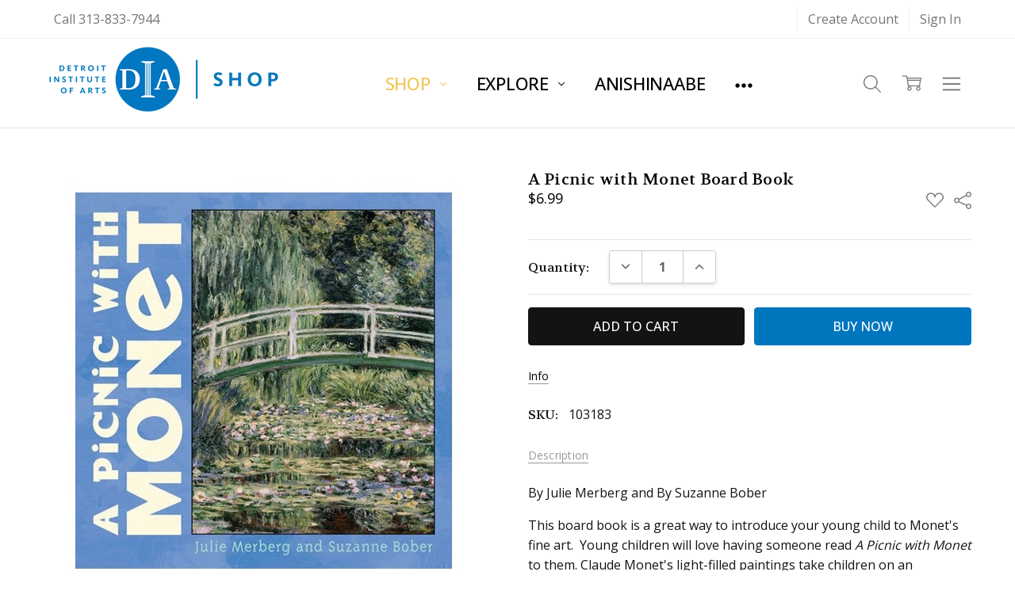

--- FILE ---
content_type: text/html; charset=UTF-8
request_url: https://diashop.org/a-picnic-with-monet-board-book/
body_size: 28509
content:
<!DOCTYPE html>
<html class="no-js" lang="en">
    <head>
        <title>A Picnic with Monet Board Book - Detroit Institute of Arts Museum Shop</title>
        <link rel="dns-prefetch preconnect" href="https://cdn11.bigcommerce.com/s-e9xh4" crossorigin><link rel="dns-prefetch preconnect" href="https://fonts.googleapis.com/" crossorigin><link rel="dns-prefetch preconnect" href="https://fonts.gstatic.com/" crossorigin>
        <meta property="product:price:amount" content="6.99" /><meta property="product:price:currency" content="USD" /><meta property="og:url" content="https://diashop.org/a-picnic-with-monet-board-book/" /><meta property="og:site_name" content="Detroit Institute of Arts Museum Shop" /><meta name="keywords" content="baby, board, books, art, children, monet, museum"><link rel='canonical' href='https://diashop.org/a-picnic-with-monet-board-book/' /><meta name='platform' content='bigcommerce.stencil' /><meta property="og:type" content="product" />
<meta property="og:title" content="A Picnic with Monet Board Book" />
<meta property="og:description" content="The Detroit Institute of Arts museum store offers unique art-themed items including jewelry, books, prints and home decor items like coasters and tiles. Detroit’s best art museum gift shop features items inspired by the DIA’s vast art collection including clothing, tote bags, umbrellas and ornaments. The DIA Shop also carries a vast selection of reproductions on prints and cards. " />
<meta property="og:image" content="https://cdn11.bigcommerce.com/s-e9xh4/products/3718/images/18474/A_Picnic_With_Monet_Board_Book__76082.1508478243.500.750.jpg?c=2" />
<meta property="fb:admins" content="1246203626" />
<meta property="og:availability" content="instock" />
<meta property="pinterest:richpins" content="enabled" />
        
         

        <link href="https://cdn11.bigcommerce.com/s-e9xh4/product_images/Asset-1-DIAFavicon.png?t=1600711763" rel="shortcut icon">
        <meta name="viewport" content="width=device-width, initial-scale=1, maximum-scale=1">
        <script>
            // Change document class from no-js to js so we can detect this in css
            document.documentElement.className = document.documentElement.className.replace('no-js', 'js');
        </script>

        <script>
    function browserSupportsAllFeatures() {
        return window.Promise
            && window.fetch
            && window.URL
            && window.URLSearchParams
            && window.WeakMap
            // object-fit support
            && ('objectFit' in document.documentElement.style);
    }

    function loadScript(src) {
        var js = document.createElement('script');
        js.src = src;
        js.onerror = function () {
            console.error('Failed to load polyfill script ' + src);
        };
        document.head.appendChild(js);
    }

    if (!browserSupportsAllFeatures()) {
        loadScript('https://cdn11.bigcommerce.com/s-e9xh4/stencil/38b41bc0-2fa2-013a-4289-2a48ee661ab9/e/2605d4a0-2dd7-013e-8449-2625ad66a3fe/dist/theme-bundle.polyfills.js');
    }
</script>
        <script>
            window.lazySizesConfig = window.lazySizesConfig || {};
            window.lazySizesConfig.loadMode = 1;
        </script>
        <script async src="https://cdn11.bigcommerce.com/s-e9xh4/stencil/38b41bc0-2fa2-013a-4289-2a48ee661ab9/e/2605d4a0-2dd7-013e-8449-2625ad66a3fe/dist/theme-bundle.head_async.js"></script>

        <script src="https://ajax.googleapis.com/ajax/libs/webfont/1.6.26/webfont.js"></script>

        <script>
            WebFont.load({
                custom: {
                    families: ['Karla', 'Roboto', 'Source Sans Pro', 'Open Sans', 'Poppins', 'Rubik']
                },
                classes: false
            });
        </script>

            <link href="https://fonts.googleapis.com/css?family=Open+Sans:600,400,500,700,300%7CVolkhov:400&display=swap" rel="stylesheet">
            <link data-stencil-stylesheet href="https://cdn11.bigcommerce.com/s-e9xh4/stencil/38b41bc0-2fa2-013a-4289-2a48ee661ab9/e/2605d4a0-2dd7-013e-8449-2625ad66a3fe/css/theme-d95d0d60-c7b9-013e-b62f-662f42025579.css" rel="stylesheet">


         

        <!-- Start Tracking Code for analytics_facebook -->

<script>
!function(f,b,e,v,n,t,s){if(f.fbq)return;n=f.fbq=function(){n.callMethod?n.callMethod.apply(n,arguments):n.queue.push(arguments)};if(!f._fbq)f._fbq=n;n.push=n;n.loaded=!0;n.version='2.0';n.queue=[];t=b.createElement(e);t.async=!0;t.src=v;s=b.getElementsByTagName(e)[0];s.parentNode.insertBefore(t,s)}(window,document,'script','https://connect.facebook.net/en_US/fbevents.js');

fbq('set', 'autoConfig', 'false', '916876621800893');
fbq('dataProcessingOptions', ['LDU'], 0, 0);
fbq('init', '916876621800893', {"external_id":"6b16a5d7-a176-413e-86a3-c17d22dd2148"});
fbq('set', 'agent', 'bigcommerce', '916876621800893');

function trackEvents() {
    var pathName = window.location.pathname;

    fbq('track', 'PageView', {}, "");

    // Search events start -- only fire if the shopper lands on the /search.php page
    if (pathName.indexOf('/search.php') === 0 && getUrlParameter('search_query')) {
        fbq('track', 'Search', {
            content_type: 'product_group',
            content_ids: [],
            search_string: getUrlParameter('search_query')
        });
    }
    // Search events end

    // Wishlist events start -- only fire if the shopper attempts to add an item to their wishlist
    if (pathName.indexOf('/wishlist.php') === 0 && getUrlParameter('added_product_id')) {
        fbq('track', 'AddToWishlist', {
            content_type: 'product_group',
            content_ids: []
        });
    }
    // Wishlist events end

    // Lead events start -- only fire if the shopper subscribes to newsletter
    if (pathName.indexOf('/subscribe.php') === 0 && getUrlParameter('result') === 'success') {
        fbq('track', 'Lead', {});
    }
    // Lead events end

    // Registration events start -- only fire if the shopper registers an account
    if (pathName.indexOf('/login.php') === 0 && getUrlParameter('action') === 'account_created') {
        fbq('track', 'CompleteRegistration', {}, "");
    }
    // Registration events end

    

    function getUrlParameter(name) {
        var cleanName = name.replace(/[\[]/, '\[').replace(/[\]]/, '\]');
        var regex = new RegExp('[\?&]' + cleanName + '=([^&#]*)');
        var results = regex.exec(window.location.search);
        return results === null ? '' : decodeURIComponent(results[1].replace(/\+/g, ' '));
    }
}

if (window.addEventListener) {
    window.addEventListener("load", trackEvents, false)
}
</script>
<noscript><img height="1" width="1" style="display:none" alt="null" src="https://www.facebook.com/tr?id=916876621800893&ev=PageView&noscript=1&a=plbigcommerce1.2&eid="/></noscript>

<!-- End Tracking Code for analytics_facebook -->


<script type="text/javascript" src="https://checkout-sdk.bigcommerce.com/v1/loader.js" defer ></script>
<script src="https://www.google.com/recaptcha/api.js" async defer></script>
<script type="text/javascript">
var BCData = {"product_attributes":{"sku":"103183","upc":null,"mpn":null,"gtin":null,"weight":null,"base":true,"image":null,"price":{"without_tax":{"formatted":"$6.99","value":6.99,"currency":"USD"},"tax_label":"Tax"},"out_of_stock_behavior":"label_option","out_of_stock_message":"Sorry, this item is out of stock!","available_modifier_values":[],"in_stock_attributes":[],"stock":null,"instock":true,"stock_message":null,"purchasable":true,"purchasing_message":null,"call_for_price_message":null}};
</script>
<script async src="//static.zotabox.com/a/b/ab2d60d17f4c538962137f28dbb2bbb6/widgets.js"></script><!-- Global site tag (gtag.js) - Google Analytics -->
<script async src="https://www.googletagmanager.com/gtag/js?id=G-2CDDVN279N"></script>
<script>
  window.dataLayer = window.dataLayer || [];
  function gtag(){dataLayer.push(arguments);}
  gtag('js', new Date());

  gtag('config', 'G-2CDDVN279N');
</script><script   async="async" type="text/javascript" src="https://flipbook.appdevelopergroup.co/public/js/flipbook.js?shop=76b8eed88922e61f118324a7514a4db0"></script>
<script nonce="">
(function () {
    var xmlHttp = new XMLHttpRequest();

    xmlHttp.open('POST', 'https://bes.gcp.data.bigcommerce.com/nobot');
    xmlHttp.setRequestHeader('Content-Type', 'application/json');
    xmlHttp.send('{"store_id":"761959","timezone_offset":"-4.0","timestamp":"2026-01-20T00:17:08.04417900Z","visit_id":"dbcca7b0-46c3-4a83-9a11-98d8c4ddd5b7","channel_id":1}');
})();
</script>

        

        
        
        
        
        
        
        
        
        
        
        
        
        
        <!-- snippet location htmlhead -->
    </head>
    <body class=" page-type-product
        
        
        navigation-widgets
        ">    
        
        <!-- snippet location header -->
        <svg data-src="https://cdn11.bigcommerce.com/s-e9xh4/stencil/38b41bc0-2fa2-013a-4289-2a48ee661ab9/e/2605d4a0-2dd7-013e-8449-2625ad66a3fe/img/icon-sprite.svg" class="icons-svg-sprite"></svg>
        <!--  -->


        
<header class="header" role="banner">
    <!--
    <a class="mobileMenu-toggle" data-mobile-menu-toggle="menu">
        <span class="mobileMenu-toggleIcon">Toggle menu</span>
    </a>
    -->

    <div class="header-top">
        <div class="header-top-container">
            <ul class="header-top-list">
                                <li class="header-top-item header-top-item--phone"><a class="header-top-action" href="tel:313-833-7944">Call 313-833-7944</a></li>
                


                    <li class="header-top-item header-top-item--createAccount">
                        <a class="header-top-action" href="/login.php?action=create_account">Create Account</a>
                    </li>
                    <li class="header-top-item header-top-item--login">
                            <a class="header-top-action" data-collapsible="navUser-more-panel" data-group-collapsible="main">Sign In</a>
                    </li>
            </ul>
        </div>
    </div>

    <div class="header-main">
        <div class="header-main-container header-main-container--left">
                <div class="header-logo header-logo--left">
                    <a href="https://diashop.org/">
            <img class="header-logo-image-unknown-size" src="https://cdn11.bigcommerce.com/s-e9xh4/images/stencil/original/dia_shopupd_600_-_resize_1_1561751939__72181.original.png" alt="Detroit Institute of Arts Museum Shop" title="Detroit Institute of Arts Museum Shop">
</a>
                </div>

            <div class="navPages-container" id="menu" data-menu>
                <p class="navPages-container-heading"><span class="navPages-container-heading-ellipse">More</span></p>
                <a class="mobile-panel-close" data-mobile-menu-toggle="menu" href="#"><svg><use xlink:href="#icon-close" aria-hidden="true" /></svg></a>
                <nav class="navPages">
    <ul class="navPages-list navPages-list--main" id="navPages-main">
        
            <li class="navPages-item navPages-item--category">
                <a class="navPages-action has-subMenu activePage" href="https://diashop.org/shop/" data-collapsible="navPages-1247"
>
    Shop <i class="icon navPages-action-moreIcon" aria-hidden="true"><svg><use xlink:href="#icon-chevron-down" /></svg></i>
</a>
<div class="navPage-subMenu" id="navPages-1247" aria-hidden="true" tabindex="-1">
        <div data-content-region="navPages_1247_left--global"></div>
    <ul class="navPage-subMenu-list">
        <li class="navPage-subMenu-item">
            <a class="navPage-subMenu-action navPages-action" href="https://diashop.org/shop/"><span class='navPage--viewAll'>All </span>Shop</a>
        </li>
            <li class="navPage-subMenu-item">
                    <div data-content-region="navPages_1341_top--global"></div>
                    <a
                        class="navPage-subMenu-action navPages-action has-subMenu"
                        href="https://diashop.org/accessories/"
                        data-collapsible="navPages-1341"
                        data-collapsible-disabled-breakpoint="medium"
                        data-collapsible-disabled-state="open"
                        data-collapsible-enabled-state="closed">
                        Accessories <i class="icon navPages-action-moreIcon" aria-hidden="true"><svg><use xlink:href="#icon-chevron-down" /></svg></i>
                    </a>
                    <ul class="navPage-childList" id="navPages-1341">
                        <li class="navPage-childList-item">
                            <a class="navPage-childList-action navPages-action" href="https://diashop.org/bags-and-wallets/">Bags &amp; Wallets</a>
                        </li>
                        <li class="navPage-childList-item">
                            <a class="navPage-childList-action navPages-action" href="https://diashop.org/buttons-pins-patches/">Buttons, Pins &amp; Patches</a>
                        </li>
                        <li class="navPage-childList-item">
                            <a class="navPage-childList-action navPages-action" href="https://diashop.org/key-chains/">Key Chains</a>
                        </li>
                        <li class="navPage-childList-item">
                            <a class="navPage-childList-action navPages-action" href="https://diashop.org/sundries/">Sundries</a>
                        </li>
                        <li class="navPage-childList-item">
                            <a class="navPage-childList-action navPages-action" href="https://diashop.org/eyewear/">Eyewear</a>
                        </li>
                    </ul>
                    <div data-content-region="navPages_1341_bottom--global"></div>
            </li>
            <li class="navPage-subMenu-item">
                    <div data-content-region="navPages_1034_top--global"></div>
                    <a
                        class="navPage-subMenu-action navPages-action has-subMenu"
                        href="https://diashop.org/apparel-and-accessories/"
                        data-collapsible="navPages-1034"
                        data-collapsible-disabled-breakpoint="medium"
                        data-collapsible-disabled-state="open"
                        data-collapsible-enabled-state="closed">
                        Textiles <i class="icon navPages-action-moreIcon" aria-hidden="true"><svg><use xlink:href="#icon-chevron-down" /></svg></i>
                    </a>
                    <ul class="navPage-childList" id="navPages-1034">
                        <li class="navPage-childList-item">
                            <a class="navPage-childList-action navPages-action" href="https://diashop.org/scarves-gloves/">Scarves &amp; Gloves</a>
                        </li>
                        <li class="navPage-childList-item">
                            <a class="navPage-childList-action navPages-action" href="https://diashop.org/ties/">Ties</a>
                        </li>
                        <li class="navPage-childList-item">
                            <a class="navPage-childList-action navPages-action" href="https://diashop.org/umbrellas-and-rainwear/">Umbrellas &amp; Rainwear</a>
                        </li>
                        <li class="navPage-childList-item">
                            <a class="navPage-childList-action navPages-action" href="https://diashop.org/tops-and-tees/">Tops &amp; Tees</a>
                        </li>
                        <li class="navPage-childList-item">
                            <a class="navPage-childList-action navPages-action" href="https://diashop.org/comfort-sleep-wear/">Comfort &amp; Sleep Wear</a>
                        </li>
                        <li class="navPage-childList-item">
                            <a class="navPage-childList-action navPages-action" href="https://diashop.org/socks-hats-belts/">Socks, Hats, Belts</a>
                        </li>
                    </ul>
                    <div data-content-region="navPages_1034_bottom--global"></div>
            </li>
            <li class="navPage-subMenu-item">
                    <div data-content-region="navPages_1035_top--global"></div>
                    <a
                        class="navPage-subMenu-action navPages-action has-subMenu"
                        href="https://diashop.org/jewelry/"
                        data-collapsible="navPages-1035"
                        data-collapsible-disabled-breakpoint="medium"
                        data-collapsible-disabled-state="open"
                        data-collapsible-enabled-state="closed">
                        Jewelry <i class="icon navPages-action-moreIcon" aria-hidden="true"><svg><use xlink:href="#icon-chevron-down" /></svg></i>
                    </a>
                    <ul class="navPage-childList" id="navPages-1035">
                        <li class="navPage-childList-item">
                            <a class="navPage-childList-action navPages-action" href="https://diashop.org/necklaces/">Necklaces</a>
                        </li>
                        <li class="navPage-childList-item">
                            <a class="navPage-childList-action navPages-action" href="https://diashop.org/earrings/">Earrings</a>
                        </li>
                        <li class="navPage-childList-item">
                            <a class="navPage-childList-action navPages-action" href="https://diashop.org/bracelets/">Bracelets</a>
                        </li>
                        <li class="navPage-childList-item">
                            <a class="navPage-childList-action navPages-action" href="https://diashop.org/rings-pins-watches-jewelry/">Rings, Pins &amp; Watches</a>
                        </li>
                        <li class="navPage-childList-item">
                            <a class="navPage-childList-action navPages-action" href="https://diashop.org/cuff-links-money-clips/">Cuff Links &amp; Money Clips</a>
                        </li>
                        <li class="navPage-childList-item">
                            <a class="navPage-childList-action navPages-action" href="https://diashop.org/featured-jewelry-collections/">Featured Collections</a>
                        </li>
                    </ul>
                    <div data-content-region="navPages_1035_bottom--global"></div>
            </li>
            <li class="navPage-subMenu-item">
                    <div data-content-region="navPages_1126_top--global"></div>
                    <a
                        class="navPage-subMenu-action navPages-action has-subMenu"
                        href="https://diashop.org/holiday/"
                        data-collapsible="navPages-1126"
                        data-collapsible-disabled-breakpoint="medium"
                        data-collapsible-disabled-state="open"
                        data-collapsible-enabled-state="closed">
                        Seasonal <i class="icon navPages-action-moreIcon" aria-hidden="true"><svg><use xlink:href="#icon-chevron-down" /></svg></i>
                    </a>
                    <ul class="navPage-childList" id="navPages-1126">
                        <li class="navPage-childList-item">
                            <a class="navPage-childList-action navPages-action" href="https://diashop.org/calendars">Calendars</a>
                        </li>
                        <li class="navPage-childList-item">
                            <a class="navPage-childList-action navPages-action" href="https://diashop.org/holiday-cards/">Seasonal Cards</a>
                        </li>
                        <li class="navPage-childList-item">
                            <a class="navPage-childList-action navPages-action" href="https://diashop.org/ornaments/">Ornaments</a>
                        </li>
                        <li class="navPage-childList-item">
                            <a class="navPage-childList-action navPages-action" href="https://diashop.org/educational-play/">Educational Play</a>
                        </li>
                    </ul>
                    <div data-content-region="navPages_1126_bottom--global"></div>
            </li>
            <li class="navPage-subMenu-item">
                    <div data-content-region="navPages_1043_top--global"></div>
                    <a
                        class="navPage-subMenu-action navPages-action has-subMenu"
                        href="https://diashop.org/home-and-decor/"
                        data-collapsible="navPages-1043"
                        data-collapsible-disabled-breakpoint="medium"
                        data-collapsible-disabled-state="open"
                        data-collapsible-enabled-state="closed">
                        Home Goods <i class="icon navPages-action-moreIcon" aria-hidden="true"><svg><use xlink:href="#icon-chevron-down" /></svg></i>
                    </a>
                    <ul class="navPage-childList" id="navPages-1043">
                        <li class="navPage-childList-item">
                            <a class="navPage-childList-action navPages-action" href="https://diashop.org/kitchen-and-dining/">Kitchen &amp; Dining</a>
                        </li>
                        <li class="navPage-childList-item">
                            <a class="navPage-childList-action navPages-action" href="https://diashop.org/home-decor-and-objet-de-art/">Decorative</a>
                        </li>
                        <li class="navPage-childList-item">
                            <a class="navPage-childList-action navPages-action" href="https://diashop.org/living/">Living</a>
                        </li>
                        <li class="navPage-childList-item">
                            <a class="navPage-childList-action navPages-action" href="https://diashop.org/wall-art/">Wall Art</a>
                        </li>
                    </ul>
                    <div data-content-region="navPages_1043_bottom--global"></div>
            </li>
            <li class="navPage-subMenu-item">
                    <div data-content-region="navPages_1042_top--global"></div>
                    <a
                        class="navPage-subMenu-action navPages-action has-subMenu"
                        href="https://diashop.org/dia-museum-book-shop/"
                        data-collapsible="navPages-1042"
                        data-collapsible-disabled-breakpoint="medium"
                        data-collapsible-disabled-state="open"
                        data-collapsible-enabled-state="closed">
                        Books &amp; Stationery <i class="icon navPages-action-moreIcon" aria-hidden="true"><svg><use xlink:href="#icon-chevron-down" /></svg></i>
                    </a>
                    <ul class="navPage-childList" id="navPages-1042">
                        <li class="navPage-childList-item">
                            <a class="navPage-childList-action navPages-action" href="https://diashop.org/sketchbooks/">Sketchbooks</a>
                        </li>
                        <li class="navPage-childList-item">
                            <a class="navPage-childList-action navPages-action" href="https://diashop.org/cookbooks-1/">Cookbooks</a>
                        </li>
                        <li class="navPage-childList-item">
                            <a class="navPage-childList-action navPages-action" href="https://diashop.org/photography-2/">Photography</a>
                        </li>
                        <li class="navPage-childList-item">
                            <a class="navPage-childList-action navPages-action" href="https://diashop.org/art-themed-stationery-and-gifts/">Stationery</a>
                        </li>
                        <li class="navPage-childList-item">
                            <a class="navPage-childList-action navPages-action" href="https://diashop.org/book-gifts/">Gift Books</a>
                        </li>
                        <li class="navPage-childList-item">
                            <a class="navPage-childList-action navPages-action" href="https://diashop.org/dia-publications/">DIA Publications</a>
                        </li>
                        <li class="navPage-childList-item">
                            <a class="navPage-childList-action navPages-action" href="https://diashop.org/detroit-michigan/">Detroit &amp; Michigan</a>
                        </li>
                        <li class="navPage-childList-item">
                            <a class="navPage-childList-action navPages-action" href="https://diashop.org/artist-monographs-subjects/">Artist Monographs &amp; Subjects</a>
                        </li>
                    </ul>
                    <div data-content-region="navPages_1042_bottom--global"></div>
            </li>
            <li class="navPage-subMenu-item">
                    <div data-content-region="navPages_1045_top--global"></div>
                    <a
                        class="navPage-subMenu-action navPages-action has-subMenu activePage"
                        href="https://diashop.org/kids-art-museum-shop/"
                        data-collapsible="navPages-1045"
                        data-collapsible-disabled-breakpoint="medium"
                        data-collapsible-disabled-state="open"
                        data-collapsible-enabled-state="closed">
                        Educational Play <i class="icon navPages-action-moreIcon" aria-hidden="true"><svg><use xlink:href="#icon-chevron-down" /></svg></i>
                    </a>
                    <ul class="navPage-childList" id="navPages-1045">
                        <li class="navPage-childList-item">
                            <a class="navPage-childList-action navPages-action" href="https://diashop.org/smiski/">Smiski</a>
                        </li>
                        <li class="navPage-childList-item">
                            <a class="navPage-childList-action navPages-action" href="https://diashop.org/create-play/">Create &amp; Play</a>
                        </li>
                        <li class="navPage-childList-item">
                            <a class="navPage-childList-action navPages-action activePage" href="https://diashop.org/art-museum-childrens-books/">Children&#x27;s Books</a>
                        </li>
                        <li class="navPage-childList-item">
                            <a class="navPage-childList-action navPages-action" href="https://diashop.org/kids-room/">Kids Room</a>
                        </li>
                        <li class="navPage-childList-item">
                            <a class="navPage-childList-action navPages-action" href="https://diashop.org/kids-fashion/">Kids Fashion</a>
                        </li>
                        <li class="navPage-childList-item">
                            <a class="navPage-childList-action navPages-action" href="https://diashop.org/kids-gift-guide/">Kids Gift Guide</a>
                        </li>
                    </ul>
                    <div data-content-region="navPages_1045_bottom--global"></div>
            </li>
    </ul>
        <div data-content-region="navPages_1247_right--global"></div>
</div>
            </li>
            <li class="navPages-item navPages-item--category">
                <a class="navPages-action has-subMenu" href="https://diashop.org/more/" data-collapsible="navPages-849"
>
    Explore <i class="icon navPages-action-moreIcon" aria-hidden="true"><svg><use xlink:href="#icon-chevron-down" /></svg></i>
</a>
<div class="navPage-subMenu" id="navPages-849" aria-hidden="true" tabindex="-1">
        <div data-content-region="navPages_849_left--global"></div>
    <ul class="navPage-subMenu-list">
        <li class="navPage-subMenu-item">
            <a class="navPage-subMenu-action navPages-action" href="https://diashop.org/more/"><span class='navPage--viewAll'>All </span>Explore</a>
        </li>
            <li class="navPage-subMenu-item">
                    <div data-content-region="navPages_1123_top--global"></div>
                    <a
                        class="navPage-subMenu-action navPages-action has-subMenu"
                        href="https://diashop.org/dia-designed/"
                        data-collapsible="navPages-1123"
                        data-collapsible-disabled-breakpoint="medium"
                        data-collapsible-disabled-state="open"
                        data-collapsible-enabled-state="closed">
                        DIA Designed! <i class="icon navPages-action-moreIcon" aria-hidden="true"><svg><use xlink:href="#icon-chevron-down" /></svg></i>
                    </a>
                    <ul class="navPage-childList" id="navPages-1123">
                        <li class="navPage-childList-item">
                            <a class="navPage-childList-action navPages-action" href="https://diashop.org/collaborations/">Collaborations</a>
                        </li>
                        <li class="navPage-childList-item">
                            <a class="navPage-childList-action navPages-action" href="https://diashop.org/blueprint/">DIA Blueprint Drawing</a>
                        </li>
                        <li class="navPage-childList-item">
                            <a class="navPage-childList-action navPages-action" href="https://diashop.org/dia-marble-and-granite/">DIA Marble and Granite</a>
                        </li>
                    </ul>
                    <div data-content-region="navPages_1123_bottom--global"></div>
            </li>
            <li class="navPage-subMenu-item">
                    <div data-content-region="navPages_1051_top--global"></div>
                    <a
                        class="navPage-subMenu-action navPages-action has-subMenu"
                        href="https://diashop.org/inspired-by-the-collection/"
                        data-collapsible="navPages-1051"
                        data-collapsible-disabled-breakpoint="medium"
                        data-collapsible-disabled-state="open"
                        data-collapsible-enabled-state="closed">
                        Inspired by the Collection <i class="icon navPages-action-moreIcon" aria-hidden="true"><svg><use xlink:href="#icon-chevron-down" /></svg></i>
                    </a>
                    <ul class="navPage-childList" id="navPages-1051">
                        <li class="navPage-childList-item">
                            <a class="navPage-childList-action navPages-action" href="https://diashop.org/dia-inspired-ornaments/">DIA Ornaments</a>
                        </li>
                        <li class="navPage-childList-item">
                            <a class="navPage-childList-action navPages-action" href="https://diashop.org/dia-home-office/">DIA Home &amp; Office</a>
                        </li>
                        <li class="navPage-childList-item">
                            <a class="navPage-childList-action navPages-action" href="https://diashop.org/dia-apparel-accessories/">DIA Apparel &amp; Accessories</a>
                        </li>
                        <li class="navPage-childList-item">
                            <a class="navPage-childList-action navPages-action" href="https://diashop.org/dia-wallpaper/">DIA Wallpaper</a>
                        </li>
                        <li class="navPage-childList-item">
                            <a class="navPage-childList-action navPages-action" href="https://diashop.org/canvas/">DIA Canvas</a>
                        </li>
                        <li class="navPage-childList-item">
                            <a class="navPage-childList-action navPages-action" href="https://diashop.org/dia-fine-art-prints/">DIA Fine Art Prints</a>
                        </li>
                        <li class="navPage-childList-item">
                            <a class="navPage-childList-action navPages-action" href="https://diashop.org/customprints/">DIA Custom Prints</a>
                        </li>
                    </ul>
                    <div data-content-region="navPages_1051_bottom--global"></div>
            </li>
            <li class="navPage-subMenu-item">
                    <div data-content-region="navPages_1208_top--global"></div>
                    <a
                        class="navPage-subMenu-action navPages-action has-subMenu"
                        href="https://diashop.org/featured-collections/"
                        data-collapsible="navPages-1208"
                        data-collapsible-disabled-breakpoint="medium"
                        data-collapsible-disabled-state="open"
                        data-collapsible-enabled-state="closed">
                        Featured Stories <i class="icon navPages-action-moreIcon" aria-hidden="true"><svg><use xlink:href="#icon-chevron-down" /></svg></i>
                    </a>
                    <ul class="navPage-childList" id="navPages-1208">
                        <li class="navPage-childList-item">
                            <a class="navPage-childList-action navPages-action" href="https://diashop.org/museum-nerd/">Museum Nerd</a>
                        </li>
                        <li class="navPage-childList-item">
                            <a class="navPage-childList-action navPages-action" href="https://diashop.org/islamic-art/">Islamic Art</a>
                        </li>
                        <li class="navPage-childList-item">
                            <a class="navPage-childList-action navPages-action" href="https://diashop.org/greco-roman/">Greco-Roman</a>
                        </li>
                        <li class="navPage-childList-item">
                            <a class="navPage-childList-action navPages-action" href="https://diashop.org/renaissance-baroque/">Renaissance &amp; Baroque</a>
                        </li>
                        <li class="navPage-childList-item">
                            <a class="navPage-childList-action navPages-action" href="https://diashop.org/dutch-art/">Dutch Art</a>
                        </li>
                        <li class="navPage-childList-item">
                            <a class="navPage-childList-action navPages-action" href="https://diashop.org/esoterica/">Esoterica</a>
                        </li>
                        <li class="navPage-childList-item">
                            <a class="navPage-childList-action navPages-action" href="https://diashop.org/neo-expressionism-pop-art/">Neo-Expressionism &amp; Pop Art</a>
                        </li>
                        <li class="navPage-childList-item">
                            <a class="navPage-childList-action navPages-action" href="https://diashop.org/day-of-the-dead/">Day of the Dead</a>
                        </li>
                        <li class="navPage-childList-item">
                            <a class="navPage-childList-action navPages-action" href="https://diashop.org/native-american-art-and-history/">Native American Art and History</a>
                        </li>
                        <li class="navPage-childList-item">
                            <a class="navPage-childList-action navPages-action" href="https://diashop.org/african-american-art-and-history/">African American Art and History</a>
                        </li>
                        <li class="navPage-childList-item">
                            <a class="navPage-childList-action navPages-action" href="https://diashop.org/women-in-art-and-history/">Women in Art and History</a>
                        </li>
                        <li class="navPage-childList-item">
                            <a class="navPage-childList-action navPages-action" href="https://diashop.org/african-arts-culture/">African Arts &amp; Culture</a>
                        </li>
                        <li class="navPage-childList-item">
                            <a class="navPage-childList-action navPages-action" href="https://diashop.org/detroit-gifts/">Detroit Gifts</a>
                        </li>
                        <li class="navPage-childList-item">
                            <a class="navPage-childList-action navPages-action" href="https://diashop.org/cats-and-art/">Cats and Art</a>
                        </li>
                        <li class="navPage-childList-item">
                            <a class="navPage-childList-action navPages-action" href="https://diashop.org/egyptian-treasures/">Egyptian Treasures</a>
                        </li>
                        <li class="navPage-childList-item">
                            <a class="navPage-childList-action navPages-action" href="https://diashop.org/knights/">Knights</a>
                        </li>
                        <li class="navPage-childList-item">
                            <a class="navPage-childList-action navPages-action" href="https://diashop.org/made-in-michigan/">Made in Michigan</a>
                        </li>
                        <li class="navPage-childList-item">
                            <a class="navPage-childList-action navPages-action" href="https://diashop.org/more-stories/">More Stories</a>
                        </li>
                    </ul>
                    <div data-content-region="navPages_1208_bottom--global"></div>
            </li>
            <li class="navPage-subMenu-item">
                    <div data-content-region="navPages_579_top--global"></div>
                    <a
                        class="navPage-subMenu-action navPages-action has-subMenu"
                        href="https://diashop.org/artists/"
                        data-collapsible="navPages-579"
                        data-collapsible-disabled-breakpoint="medium"
                        data-collapsible-disabled-state="open"
                        data-collapsible-enabled-state="closed">
                        Featured Artists <i class="icon navPages-action-moreIcon" aria-hidden="true"><svg><use xlink:href="#icon-chevron-down" /></svg></i>
                    </a>
                    <ul class="navPage-childList" id="navPages-579">
                        <li class="navPage-childList-item">
                            <a class="navPage-childList-action navPages-action" href="https://diashop.org/mario-moore/">Mario Moore</a>
                        </li>
                        <li class="navPage-childList-item">
                            <a class="navPage-childList-action navPages-action" href="https://diashop.org/sloan/">Sloan</a>
                        </li>
                        <li class="navPage-childList-item">
                            <a class="navPage-childList-action navPages-action" href="https://diashop.org/featured-artist-jean-michel-basquiat/">Basquiat</a>
                        </li>
                        <li class="navPage-childList-item">
                            <a class="navPage-childList-action navPages-action" href="https://diashop.org/bouguereau-1/">Bouguereau</a>
                        </li>
                        <li class="navPage-childList-item">
                            <a class="navPage-childList-action navPages-action" href="https://diashop.org/bruegel-1/">Bruegel</a>
                        </li>
                        <li class="navPage-childList-item">
                            <a class="navPage-childList-action navPages-action" href="https://diashop.org/donald-calloway/">Donald Calloway</a>
                        </li>
                        <li class="navPage-childList-item">
                            <a class="navPage-childList-action navPages-action" href="https://diashop.org/cezanne-1/">Cezanne</a>
                        </li>
                        <li class="navPage-childList-item">
                            <a class="navPage-childList-action navPages-action" href="https://diashop.org/charley-harper">Charley Harper</a>
                        </li>
                        <li class="navPage-childList-item">
                            <a class="navPage-childList-action navPages-action" href="https://diashop.org/frida-kahlo/">Frida Kahlo</a>
                        </li>
                        <li class="navPage-childList-item">
                            <a class="navPage-childList-action navPages-action" href="https://diashop.org/kandinsky-1/">Kandinsky</a>
                        </li>
                        <li class="navPage-childList-item">
                            <a class="navPage-childList-action navPages-action" href="https://diashop.org/klimt-1/">Klimt</a>
                        </li>
                        <li class="navPage-childList-item">
                            <a class="navPage-childList-action navPages-action" href="https://diashop.org/matisse-1/">Matisse</a>
                        </li>
                        <li class="navPage-childList-item">
                            <a class="navPage-childList-action navPages-action" href="https://diashop.org/monet-1/">Monet</a>
                        </li>
                        <li class="navPage-childList-item">
                            <a class="navPage-childList-action navPages-action" href="https://diashop.org/okeeffe-1/">O&#x27;Keeffe</a>
                        </li>
                        <li class="navPage-childList-item">
                            <a class="navPage-childList-action navPages-action" href="https://diashop.org/picasso/">Picasso</a>
                        </li>
                        <li class="navPage-childList-item">
                            <a class="navPage-childList-action navPages-action" href="https://diashop.org/diego-rivera/">Diego Rivera</a>
                        </li>
                        <li class="navPage-childList-item">
                            <a class="navPage-childList-action navPages-action" href="https://diashop.org/rodin/">Rodin</a>
                        </li>
                        <li class="navPage-childList-item">
                            <a class="navPage-childList-action navPages-action" href="https://diashop.org/ruysch/">Ruysch</a>
                        </li>
                        <li class="navPage-childList-item">
                            <a class="navPage-childList-action navPages-action" href="https://diashop.org/michele-sapp/">Michele Sapp</a>
                        </li>
                        <li class="navPage-childList-item">
                            <a class="navPage-childList-action navPages-action" href="https://diashop.org/mickalene-thomas/">Mickalene Thomas</a>
                        </li>
                        <li class="navPage-childList-item">
                            <a class="navPage-childList-action navPages-action" href="https://diashop.org/louis-comfort-tiffany/">Louis Comfort Tiffany</a>
                        </li>
                        <li class="navPage-childList-item">
                            <a class="navPage-childList-action navPages-action" href="https://diashop.org/van-gogh/">Van Gogh</a>
                        </li>
                        <li class="navPage-childList-item">
                            <a class="navPage-childList-action navPages-action" href="https://diashop.org/andy-warhol/">Andy Warhol</a>
                        </li>
                        <li class="navPage-childList-item">
                            <a class="navPage-childList-action navPages-action" href="https://diashop.org/james-mcneill-whistler/">James McNeill Whistler</a>
                        </li>
                        <li class="navPage-childList-item">
                            <a class="navPage-childList-action navPages-action" href="https://diashop.org/kehinde-wiley/">Kehinde Wiley</a>
                        </li>
                        <li class="navPage-childList-item">
                            <a class="navPage-childList-action navPages-action" href="https://diashop.org/frank-lloyd-wright/">Frank Lloyd Wright</a>
                        </li>
                    </ul>
                    <div data-content-region="navPages_579_bottom--global"></div>
            </li>
            <li class="navPage-subMenu-item">
                    <div data-content-region="navPages_1124_top--global"></div>
                    <a
                        class="navPage-subMenu-action navPages-action has-subMenu"
                        href="https://diashop.org/DIA-exhibitions-shop/"
                        data-collapsible="navPages-1124"
                        data-collapsible-disabled-breakpoint="medium"
                        data-collapsible-disabled-state="open"
                        data-collapsible-enabled-state="closed">
                        DIA Exhibition Shops <i class="icon navPages-action-moreIcon" aria-hidden="true"><svg><use xlink:href="#icon-chevron-down" /></svg></i>
                    </a>
                    <ul class="navPage-childList" id="navPages-1124">
                        <li class="navPage-childList-item">
                            <a class="navPage-childList-action navPages-action" href="https://diashop.org/past-exhibitions/">Past Exhibitions</a>
                        </li>
                    </ul>
                    <div data-content-region="navPages_1124_bottom--global"></div>
            </li>
            <li class="navPage-subMenu-item">
                    <div data-content-region="navPages_641_top--global"></div>
                    <a
                        class="navPage-subMenu-action navPages-action has-subMenu"
                        href="https://diashop.org/gift-center/"
                        data-collapsible="navPages-641"
                        data-collapsible-disabled-breakpoint="medium"
                        data-collapsible-disabled-state="open"
                        data-collapsible-enabled-state="closed">
                        Gift Center <i class="icon navPages-action-moreIcon" aria-hidden="true"><svg><use xlink:href="#icon-chevron-down" /></svg></i>
                    </a>
                    <ul class="navPage-childList" id="navPages-641">
                        <li class="navPage-childList-item">
                            <a class="navPage-childList-action navPages-action" href="https://diashop.org/black-history-month-gift-guide/">Black History Month Gift Guide</a>
                        </li>
                        <li class="navPage-childList-item">
                            <a class="navPage-childList-action navPages-action" href="https://diashop.org/gift-guide/for-him/">Gifts For Him</a>
                        </li>
                        <li class="navPage-childList-item">
                            <a class="navPage-childList-action navPages-action" href="https://diashop.org/gift-guide/for-her/">Gifts For Her</a>
                        </li>
                        <li class="navPage-childList-item">
                            <a class="navPage-childList-action navPages-action" href="https://diashop.org/gift-guide/for-kids/">Gifts for Kids</a>
                        </li>
                        <li class="navPage-childList-item">
                            <a class="navPage-childList-action navPages-action" href="https://diashop.org/shop-by-interest/">Shop by Interest</a>
                        </li>
                        <li class="navPage-childList-item">
                            <a class="navPage-childList-action navPages-action" href="https://diashop.org/gift-cards-add-ons/">Gift Cards &amp; Add-Ons</a>
                        </li>
                    </ul>
                    <div data-content-region="navPages_641_bottom--global"></div>
            </li>
            <li class="navPage-subMenu-item">
                    <div data-content-region="navPages_810_top--global"></div>
                    <a class="navPage-subMenu-action navPages-action" href="https://diashop.org/sale/">Sale</a>
                    <div data-content-region="navPages_810_bottom--global"></div>
            </li>
    </ul>
        <div data-content-region="navPages_849_right--global"></div>
</div>
            </li>
            <li class="navPages-item navPages-item--category">
                <a class="navPages-action" href="https://diashop.org/anishinaabe/">Anishinaabe</a>
            </li>
            <li class="navPages-item navPages-item-page u-hiddenVisually-desktop">
                    <a class="navPages-action is-root" href="https://diashop.org/dia-members/">DIA Members</a>
            </li>
            <li class="navPages-item navPages-item-page u-hiddenVisually-desktop">
                    <a class="navPages-action is-root" href="https://diashop.org/customer-service/">Customer Service</a>
            </li>
            <li class="navPages-item navPages-item-page u-hiddenVisually-desktop">
                    <a class="navPages-action is-root" href="https://diashop.org/location-and-hours/">Location and Hours</a>
            </li>
            <li class="navPages-item navPages-item-page u-hiddenVisually-desktop">
                    <a class="navPages-action is-root has-subMenu" href="https://diashop.org/shipping-returns/" data-collapsible="navPages-page-shipping-returns"
    >
        Shipping &amp; Returns <i class="icon navPages-action-moreIcon" aria-hidden="true"><svg><use xlink:href="#icon-chevron-down" /></svg></i>
    </a>
    <div class="navPage-subMenu navPage-subMenu-horizontal" id="navPages-page-shipping-returns" aria-hidden="true" tabindex="-1">
        <ul class="navPage-subMenu-list">
            <li class="navPage-subMenu-item-parent">
                <a class="navPage-subMenu-action navPages-action" href="https://diashop.org/shipping-returns/">Shipping &amp; Returns</a>
            </li>
                <li class="navPage-subMenu-item-child">
                        <a class="navPages-action navPage-subMenu-action" href="https://diashop.org/free-shipping/">Free Shipping</a>
                </li>
                <li class="navPage-subMenu-item-child">
                        <a class="navPages-action navPage-subMenu-action" href="https://diashop.org/holiday-shipping/">Holiday Shipping</a>
                </li>
        </ul>
    </div>
            </li>
            <li class="navPages-item navPages-item-page u-hiddenVisually-desktop">
                    <a class="navPages-action is-root" href="https://diashop.org/in-store-pickup/">In-Store Pickup</a>
            </li>
            <li class="navPages-item navPages-item-page u-hiddenVisually-desktop">
                    <a class="navPages-action is-root" href="https://diashop.org/terms-and-conditions/">Terms and Conditions</a>
            </li>
            <li class="navPages-item navPages-item-page u-hiddenVisually-desktop">
                    <a class="navPages-action is-root" href="https://diashop.org/privacy-statement/">Privacy Statement</a>
            </li>
            <li class="navPages-item navPages-item-page u-hiddenVisually-desktop">
                    <a class="navPages-action is-root" href="https://diashop.org/about-us/">About Us</a>
            </li>
            <li class="navPages-item navPages-item-page u-hiddenVisually-desktop">
                    <a class="navPages-action is-root" href="http://www.dia.org">DIA Website</a>
            </li>
            <li class="navPages-item navPages-item-page u-hiddenVisually-desktop">
                    <a class="navPages-action is-root" href="https://diashop.org/dia-wholesale/">DIA Wholesale</a>
            </li>
            <li class="navPages-item navPages-item-page u-hiddenVisually-desktop">
                    <a class="navPages-action is-root" href="https://diashop.org/dia-custom-prints/">DIA Custom Prints</a>
            </li>
            <li class="navPages-item navPages-item-page u-hiddenVisually-desktop">
                    <a class="navPages-action is-root" href="https://diashop.org/detroit-institute-of-arts-gift-card/">Gift Cards</a>
            </li>
        <li class="navPages-item"> 
        
        </li> 
         <li class="navPages-item"> 
            <a class="navPages-action" style="color:#0076bf" href="https://customprints.dia.org?lid=124112" target=”_blank”>DIA Custom Prints</a> 
        </li> 
        <li class="navPages-item navPages-item--dropdown-toggle u-hiddenVisually">
            <a class="navPages-action" data-dropdown="navPages-dropdown" href="#" title="Show All"><i class="icon" aria-hidden="true"><svg><use xmlns:xlink="http://www.w3.org/1999/xlink" xlink:href="#icon-more"></use></svg></i></a>
        </li>
    </ul>
    <ul class="navPages-list navPages-list--user">
    </ul>

    <ul class="navPages-list navPages-list--dropdown" id="navPages-dropdown" data-dropdown-content></ul>
</nav>
            </div>

            <nav class="navUser navUser--alt">
</nav>

<nav class="navUser">
    <ul class="navUser-section">



        <li class="navUser-item navUser-item--search">
            <a class="navUser-action navUser-action--quickSearch" href="#" data-search="quickSearch" aria-controls="quickSearch" aria-expanded="false">
                <i class="navUser-item-icon"><svg><use xlink:href="#icon-search" /></svg></i>
                <span class="navUser-item-searchLabel">Search</span>
            </a>
        </li>

        <li class="navUser-item navUser-item--compare">
            <a class="navUser-action navUser-action--compare" href="/compare" data-compare-nav>
                <i class="navUser-item-icon"><svg><use xlink:href="#icon-compare" /></svg></i>
                <span class="navUser-item-compareLabel">Compare</span>
                <span class="countPill countPill--positive"></span></a>
        </li>

        <li class="navUser-item navUser-item--cart">
            <a
                class="navUser-action"
                data-cart-preview
                data-dropdown="cart-preview-dropdown"
                data-options="align:right"
                href="/cart.php">
                <i class="navUser-item-icon"><svg><use xlink:href="#icon-cart" /></svg></i>
                <span class="navUser-item-cartLabel">Cart</span>
                <span class="countPill cart-quantity"></span>
            </a>

            <div class="dropdown-menu" id="cart-preview-dropdown" data-dropdown-content aria-hidden="true"></div>
        </li>

            <li class="navUser-item navUser-item--more">
                <a class="navUser-action navUser-action--more" href="#" id="navUser-more-toggle" data-collapsible="navUser-more-panel" data-group-collapsible="main">
                    <i class="navUser-item-icon"><svg><use xlink:href="#icon-menu" /></svg></i>
                    <span class="navUser-item-moreLabel">More</span>
                </a>
            </li>
    </ul>
</nav>
        </div>
    </div>
</header>

<div data-content-region="header_bottom--global"><div data-layout-id="7fdd8d5b-557e-4c3f-8ffe-b87130a8e2d1">       <div data-sub-layout-container="261c8a60-5434-456f-9d84-3bc0cbe1dd28" data-layout-name="Layout">
    <style data-container-styling="261c8a60-5434-456f-9d84-3bc0cbe1dd28">
        [data-sub-layout-container="261c8a60-5434-456f-9d84-3bc0cbe1dd28"] {
            box-sizing: border-box;
            display: flex;
            flex-wrap: wrap;
            z-index: 0;
            position: relative;
            height: ;
            padding-top: 0px;
            padding-right: 0px;
            padding-bottom: 0px;
            padding-left: 0px;
            margin-top: 0px;
            margin-right: 0px;
            margin-bottom: 0px;
            margin-left: 0px;
            border-width: 0px;
            border-style: solid;
            border-color: #333333;
        }

        [data-sub-layout-container="261c8a60-5434-456f-9d84-3bc0cbe1dd28"]:after {
            display: block;
            position: absolute;
            top: 0;
            left: 0;
            bottom: 0;
            right: 0;
            background-size: cover;
            z-index: auto;
        }
    </style>

    <div data-sub-layout="cc85792d-5959-4e1e-adee-08877dd4803d">
        <style data-column-styling="cc85792d-5959-4e1e-adee-08877dd4803d">
            [data-sub-layout="cc85792d-5959-4e1e-adee-08877dd4803d"] {
                display: flex;
                flex-direction: column;
                box-sizing: border-box;
                flex-basis: 100%;
                max-width: 100%;
                z-index: 0;
                position: relative;
                height: ;
                padding-top: 0px;
                padding-right: 10.5px;
                padding-bottom: 0px;
                padding-left: 10.5px;
                margin-top: 0px;
                margin-right: 0px;
                margin-bottom: 0px;
                margin-left: 0px;
                border-width: 0px;
                border-style: solid;
                border-color: #333333;
                justify-content: center;
            }
            [data-sub-layout="cc85792d-5959-4e1e-adee-08877dd4803d"]:after {
                display: block;
                position: absolute;
                top: 0;
                left: 0;
                bottom: 0;
                right: 0;
                background-size: cover;
                z-index: auto;
            }
            @media only screen and (max-width: 700px) {
                [data-sub-layout="cc85792d-5959-4e1e-adee-08877dd4803d"] {
                    flex-basis: 100%;
                    max-width: 100%;
                }
            }
        </style>
        <div data-widget-id="39255946-90f4-433b-b224-1987067f5505" data-placement-id="b887307d-66d4-46ee-9fb7-ff48549ce469" data-placement-status="ACTIVE">
</div>
    </div>
</div>

</div></div>
<div data-content-region="header_bottom"></div>

<div class="dropdown dropdown--quickSearch" id="quickSearch" aria-hidden="true" tabindex="-1" data-prevent-quick-search-close>
    <!-- snippet location forms_search -->
<a class="modal-close mobileOnly" aria-label="Close" data-drop-down-close role="button">
    <span aria-hidden="true">&#215;</span>
</a>
<form class="form" action="/search.php">
    <fieldset class="form-fieldset">
        <div class="form-field">
            <label class="is-srOnly" for="search_query">Search</label>
            <input class="form-input" data-search-quick name="search_query" id="search_query" data-error-message="Search field cannot be empty." placeholder="Search the store" autocomplete="off"
                >
        </div>
    </fieldset>
</form>
<div class="container">
    <section class="quickSearchResults" data-bind="html: results"></section>
</div>
</div>
        <div class="body" data-currency-code="USD">
     
        <div id="productpage-banner-top">
    </div>

    <div class="container">
        
    <ul class="breadcrumbs" itemscope itemtype="http://schema.org/BreadcrumbList">
</ul>


    <div class="productView-container">
        <div itemscope itemtype="http://schema.org/Product">
                

<div class="productView" >
<div data-also-bought-parent-scope data-product class="productView-outerAlsoBought">

    <section class="productView-details">
<h1 class="productView-title" itemprop="name">A Picnic with Monet Board Book</h1>
        
        <div class="productView-priceShareWrapper">
            <div class="productView-price">
                            
        <div class="price-section-group price-section-group--withoutTax">
            <!-- Sale price without Tax -->
            <div class="price-section price-section--withoutTax price-section--main" itemprop="offers" itemscope itemtype="http://schema.org/Offer">
                <span class="price-label" >
                    
                </span>
                <span class="price-now-label" style="display: none;">
                    
                </span>
                <span data-product-price-without-tax class="price price--withoutTax price--main">$6.99</span>
                    <meta itemprop="url" content="https://diashop.org/a-picnic-with-monet-board-book/">
                    <meta itemprop="availability" itemtype="http://schema.org/ItemAvailability"
                        content="http://schema.org/InStock">
                    <meta itemprop="itemCondition" itemtype="http://schema.org/OfferItemCondition" content="http://schema.org/Condition">
                    <meta itemprop="price" content="6.99">
                    <meta itemprop="priceCurrency" content="USD">
                    <meta itemprop="priceValidUntil" content='2027-01-20'>
                    <div itemprop="priceSpecification" itemscope itemtype="http://schema.org/PriceSpecification">
                        <meta itemprop="price" content="6.99">
                        <meta itemprop="priceCurrency" content="USD">
                        <meta itemprop="valueAddedTaxIncluded" content="false">
                    </div>
            </div>
            <!-- Non-sale price without Tax -->
            <div class="price-section non-sale-price--withoutTax price-section--withoutTax" style="display: none;">
                <span class="price-was-label"></span>
                <span data-product-non-sale-price-without-tax class="price price--non-sale">
                    
                </span>
            </div>
            <!-- Retail price without Tax -->
            <div class="price-section rrp-price--withoutTax price-section--withoutTax" style="display: none;">
                MSRP:
                <span data-product-rrp-price-without-tax class="price price--rrp"> 
                    
                </span>
            </div>
        </div>
             <div class="price-section price-section--saving price" style="display: none;">
                    <span class="price">You save</span>
                    <span data-product-price-saved class="price price--saving">
                        
                    </span>
                    <span class="price"> </span>
             </div>
                </div>

            <div class="productView-otherButtons">
                <div class="productView-wishlist">
                    <form action="/wishlist.php?action=add&amp;product_id=3718" class="form form-wishlist form-action" data-wishlist-add method="post">
    <a aria-controls="wishlist-dropdown-3718" aria-expanded="false" class="button dropdown-menu-button" data-dropdown="wishlist-dropdown-3718">
        <span class="is-srOnly">Add to Wish List</span>
        <i class="icon" aria-hidden="true"><svg><use xlink:href="#icon-heart" /></svg></i>
    </a>
    <ul aria-hidden="true" class="dropdown-menu wishlist-dropdown" data-dropdown-content id="wishlist-dropdown-3718" tabindex="-1">
        
        <li>
            <input class="button" type="submit" value="Add to My Wish List">
        </li>
        <li>
            <a data-wishlist class="button" href="/wishlist.php?action=addwishlist&product_id=3718">Create New Wish List</a>
        </li>
    </ul>
</form>
                </div>
                <div class="productView-share">
                    <a class="productView-share-toggle" href="#" data-dropdown="productView-share-dropdown-3718">
                        <span class="is-srOnly">Share</span>
                        <i class="icon" aria-hidden="true"><svg><use xlink:href="#icon-share" /></svg></i>
                    </a>
                    <div class="productView-share-dropdown" data-dropdown-content id="productView-share-dropdown-3718">
                        


<div class="addthis_toolbox">
        <ul class="socialLinks socialLinks--colors">
                <li class="socialLinks-item socialLinks-item--facebook">
                    <a class="socialLinks__link icon icon--facebook"
                    title="Facebook"
                    href="https://facebook.com/sharer/sharer.php?u=https%3A%2F%2Fdiashop.org%2Fa-picnic-with-monet-board-book%2F"
                    target="_blank"
                    rel="noopener"
                    
                    >
                        <span class="aria-description--hidden">Facebook</span>
                        <svg>
                            <use xlink:href="#icon-facebook"/>
                        </svg>
                    </a>
                </li>
                <li class="socialLinks-item socialLinks-item--twitter">
                    <a class="socialLinks__link icon icon--twitter"
                    href="https://twitter.com/intent/tweet/?text=A%20Picnic%20with%20Monet%20Board%20Book%20-%20Detroit%20Institute%20of%20Arts%20Museum%20Shop&amp;url=https%3A%2F%2Fdiashop.org%2Fa-picnic-with-monet-board-book%2F"
                    target="_blank"
                    rel="noopener"
                    title="Twitter"
                    
                    >
                        <span class="aria-description--hidden">Twitter</span>
                        <svg>
                            <use xlink:href="#icon-twitter"/>
                        </svg>
                    </a>
                </li>
                <li class="socialLinks-item socialLinks-item--pinterest">
                    <a class="socialLinks__link icon icon--pinterest"
                    title="Pinterest"
                    href="https://pinterest.com/pin/create/button/?url=https%3A%2F%2Fdiashop.org%2Fa-picnic-with-monet-board-book%2F&amp;description=A%20Picnic%20with%20Monet%20Board%20Book%20-%20Detroit%20Institute%20of%20Arts%20Museum%20Shop"
                    target="_blank"
                    rel="noopener"
                    
                    >
                        <span class="aria-description--hidden">Pinterest</span>
                        <svg>
                            <use xlink:href="#icon-pinterest"/>
                        </svg>
                    </a>
                                    </li>
        </ul>
        <iframe
            class="facebookLikeBtn"
            style="border:none; overflow:hidden; margin: 0; padding: 0; height: 20px; margin-top: .75rem; max-width: 100%"
            src="https://www.facebook.com/plugins/like.php?href=https%3A%2F%2Fdiashop.org%2Fa-picnic-with-monet-board-book%2F&amp;layout=button_count&amp;colorscheme=light&amp;height=20"
            scrolling="no"
            frameborder="0"
            allowTransparency="true">
        </iframe>
</div>

                    </div>
                </div>
            </div>
        </div>
        <div data-content-region="product_below_price--global"></div>
        <div data-content-region="product_below_price"></div>

        


        <section class="productView-banner productView-banner--5" id="chiara-productpage-banner5"></section>

            <meta itemprop="sku" content="103183" />



        <div class="productView-rating">

            <!-- snippet location product_details -->
        </div>

        
        
    </section>

    <section class="productView-images productView-images--bottom" data-image-gallery>
                <meta itemprop="image" content="https://cdn11.bigcommerce.com/s-e9xh4/images/stencil/1280x1280/products/3718/18474/A_Picnic_With_Monet_Board_Book__76082.1508478243.jpg?c=2?imbypass=on" />
        <ul class="productView-imageCarousel-main" id="productView-imageCarousel-main-3718" data-image-gallery-main data-lightbox-type="photoswipe">
                <li class="productView-imageCarousel-main-item slick-current">
                    <a href="https://cdn11.bigcommerce.com/s-e9xh4/images/stencil/1280x1280/products/3718/18474/A_Picnic_With_Monet_Board_Book__76082.1508478243.jpg?c=2?imbypass=on" data-zoom-image="https://cdn11.bigcommerce.com/s-e9xh4/images/stencil/1280x1280/products/3718/18474/A_Picnic_With_Monet_Board_Book__76082.1508478243.jpg?c=2?imbypass=on" data-sizes="1280x1280">
                        <span class="productView-imageCarousel-main-item-img-container">
                            <img src="https://cdn11.bigcommerce.com/s-e9xh4/images/stencil/728x728/products/3718/18474/A_Picnic_With_Monet_Board_Book__76082.1508478243.jpg?c=2" alt="A Picnic with Monet Board Book" title="A Picnic with Monet Board Book">
                        </span>
                    </a>
                </li>

        </ul>





    </section>

    <section class="productView-banner productView-banner--3" id="chiara-productpage-banner3"></section>
    <section class="productView-banner productView-banner--4" id="chiara-productpage-banner4"></section>

    <section class="productView-bulkPricing productView-info-bulkPricing">
        
    </section>

    <section class="productView-options">
        <a class="productView-options-toggle" 
            data-collapsible="productView-options-3718" 
            data-collapsible-disabled-breakpoint="medium"
            data-collapsible-disabled-state="closed"
            data-group-collapsible="main">
            <span class="is-srOnly">Add to Cart</span>
            <i class="icon on" aria-hidden="true"><svg><use xlink:href="#icon-cart-add" /></svg></i>
            <i class="icon off" aria-hidden="true"><svg><use xlink:href="#icon-close" /></svg></i>
        </a>

        <div class="productView-options-content" id="productView-options-3718">
            <h4 class="productView-options-panel-heading">Options</h4>
            <a class="mobile-panel-close" data-collapsible="productView-options-3718" data-group-collapsible="main"><svg><use xlink:href="#icon-close" /></svg></a>

            <form class="form form--addToCart" method="post" action="https://diashop.org/cart.php" enctype="multipart/form-data" data-cart-item-add>
                <div class="productView-options-panel-body" data-lock-body-scroll>
                    <input type="hidden" name="action" value="add">
                    <input type="hidden" name="product_id" value="3718"/>
    
                    <div class="productView-optionsGrid">
                        <div data-product-option-change style="display:none;">
                        </div>
    
    
                        <div class="form-field form-field--stock u-hiddenVisually">
                            <label class="form-label form-label--alternate">
                                Current Stock:
                                <span data-product-stock></span>
                            </label>
                        </div>

                        <div class="productView-options-summary">
                            <div class="productView-price">
                                            
        <div class="price-section-group price-section-group--withoutTax">
            <!-- Sale price without Tax -->
            <div class="price-section price-section--withoutTax price-section--main" >
                <span class="price-label" >
                    
                </span>
                <span class="price-now-label" style="display: none;">
                    
                </span>
                <span data-product-price-without-tax class="price price--withoutTax price--main">$6.99</span>
            </div>
            <!-- Non-sale price without Tax -->
            <div class="price-section non-sale-price--withoutTax price-section--withoutTax" style="display: none;">
                <span class="price-was-label"></span>
                <span data-product-non-sale-price-without-tax class="price price--non-sale">
                    
                </span>
            </div>
            <!-- Retail price without Tax -->
            <div class="price-section rrp-price--withoutTax price-section--withoutTax" style="display: none;">
                MSRP:
                <span data-product-rrp-price-without-tax class="price price--rrp"> 
                    
                </span>
            </div>
        </div>
             <div class="price-section price-section--saving price" style="display: none;">
                    <span class="price">You save</span>
                    <span data-product-price-saved class="price price--saving">
                        
                    </span>
                    <span class="price"> </span>
             </div>
                                </div>
                        </div>
    
                            <div class="form-field form-field--increments _addToCartVisibility" >
    <label class="form-label form-label--alternate"
            for="qty[3718]">Quantity:</label>

    <div class="form-increment" data-quantity-change>
        <button class="button button--icon" data-action="dec">
            <span class="is-srOnly">Decrease Quantity:</span>
            <i class="icon" aria-hidden="true">
                <svg>
                    <use xlink:href="#icon-keyboard-arrow-down"/>
                </svg>
            </i>
        </button>
        <input class="form-input form-input--incrementTotal"
                id="qty[3718]"
                name="qty[]"
                type="tel"
                value="1"
                data-quantity-min="0"
                data-quantity-max="0"
                min="1"
                pattern="[0-9]*"
                aria-live="polite">
        <button class="button button--icon" data-action="inc">
            <span class="is-srOnly">Increase Quantity:</span>
            <i class="icon" aria-hidden="true">
                <svg>
                    <use xlink:href="#icon-keyboard-arrow-up"/>
                </svg>
            </i>
        </button>
    </div>
</div>                    </div>

                    <div class="alertBox productAttributes-message" style="display:none">
                        <div class="alertBox-column alertBox-icon">
                            <icon glyph="ic-success" class="icon" aria-hidden="true"><svg xmlns="http://www.w3.org/2000/svg" width="24" height="24" viewBox="0 0 24 24"><path d="M12 2C6.48 2 2 6.48 2 12s4.48 10 10 10 10-4.48 10-10S17.52 2 12 2zm1 15h-2v-2h2v2zm0-4h-2V7h2v6z"></path></svg></icon>
                        </div>
                        <p class="alertBox-column alertBox-message"></p>
                    </div>
                    <!-- snippet location product_addtocart -->
    
                </div>

                    <div class="form-action-group _addToCartVisibility" >
        <div class="form-action">
            <input id="form-action-addToCart" data-wait-message="Adding to cart…" class="button button--primary" type="submit"
                value="Add to Cart">
        </div>
        <div class="form-action-or">Or</div>
        <div class="form-action form-action--buyNow">
            <input id="form-action-buyNow" data-wait-message="Buy Now" class="button button--buyNow" type="submit"
                value="Buy Now">
        </div>
    </div>            </form>
        </div>
    </section>

    <section class="productView-banner productView-banner--1" id="chiara-productpage-banner1"></section>
    <section class="productView-banner productView-banner--2" id="chiara-productpage-banner2"></section>


    <ul class="productView-tabs productView-tabs--right" data-tab>
        <li class="productView-tab productView-tab--properties is-active"><a class="productView-tab-title" href="#product-tab-properties-3718">Info</a></li>

    </ul>
    
    <section class="productView-properties productView-properties--right productView-tab-content is-active" id="product-tab-properties-3718">
        <div class="productView-properties-heading-toggle" 
            data-collapsible="productView-properties-3718" 
            data-collapsible-disabled-breakpoint="medium"
            data-collapsible-disabled-state="closed"
            data-group-collapsible="main">
            <h3 class="productView-properties-heading">Info</h3>
            <h4 class="productView-properties-subheading">
                SKU:103183
                
                
                
                
                
                
                
                
                
            </h4>
            <i class="icon"><svg><use xlink:href="#icon-more" /></svg></i>
        </div>
        <div class="productView-properties-content" id="productView-properties-3718">
            <h4 class="productView-properties-panel-heading">Info</h4>
            <a class="mobile-panel-close" data-collapsible="productView-properties-3718" data-group-collapsible="main"><svg><use xlink:href="#icon-close" /></svg></a>
            <div class="productView-properties-panel-body" data-lock-body-scroll>
                <dl class="productView-info">
                    <dt class="productView-info-name productView-info-name--upc sku-label">SKU:</dt>
                    <dd class="productView-info-value productView-info-value--sku" data-product-sku>103183</dd>
                    <dt class="productView-info-name productView-info-name--upc upc-label" style="display: none;">UPC:</dt>
                    <dd class="productView-info-value productView-info-value--upc" data-product-upc></dd>
                    <dt class="productView-info-name productView-info-name--mpn mpn-label"  style="display: none;">MPN:</dt>
                    <dd class="productView-info-value productView-info-value--mpn" data-product-mpn data-original-mpn=""></dd>

                                        </dl>
            </div>
        </div>
    </section>


    



</div>


<section class="productView-banner productView-banner--6" id="chiara-productpage-banner6"></section>

<div data-also-bought-parent-scope data-product class="productView-outerAlsoBought">
    <section class="productView-desc productView-desc--right">
        <h3 class="productView-desc-heading">Description</h3>
        <div class="productView-desc-content" itemprop="description">
            <p>By Julie Merberg and By Suzanne Bober</p>
<p>This board book is a great way to introduce your young child to Monet's fine art.&nbsp; Young children will love&nbsp;having someone read&nbsp;<em>A Picnic with Monet </em>to<em>&nbsp;</em>them. Claude Monet's light-filled paintings take children on an enchanted picnic, through the countryside to the artist's flower garden.&nbsp; Paired with a charming,&nbsp;lyrical narrative, this is a wonderful book for both parents and grandparents to buy as a gift to a young child.<br /><br />Age Range: 3 to 5 years</p>
<p>Board Book, 22 pages,&nbsp;Full color art throughout</p>
<p>Dimensions: 5-1/2 x 5-1/2 x 1/2 inches</p>
            <!-- snippet location product_description -->
        </div>
    </section>
    
        

</div>

</div>
        </div>

        <div data-content-region="product_below_content--global"></div>
        <div data-content-region="product_below_content"></div>

        <section class="productView-productsList productView-productsList--related">
            <h3 class="productView-productsList-heading">Related Products</h3>
            <div class="productView-productsList-content">
                <section class="productCarousel"
    
    data-slick='{
        "dots": false,
        "arrows": true,
        "infinite": true,
        "mobileFirst": true,
        "slidesToShow": 2,
        "slidesToScroll": 1,
        "autoplay": true,
        "autoplaySpeed": 3000,
        "useTransform": false, 
        "responsive": [
            {
                "breakpoint": 1260,
                "settings": {
                    "slidesToScroll": 1,
                    "slidesToShow": 5
                }
            },
            {
                "breakpoint": 800,
                "settings": {
                    "slidesToScroll": 1,
                    "slidesToShow": 5
                }
            },
            {
                "breakpoint": 550,
                "settings": {
                    "slidesToScroll": 1,
                    "slidesToShow": 3
                }
            }
        ]
    }'
>
    <div class="productCarousel-slide">
            <article class="card  " data-product-id="8883" 
    >
    <div class="card-wrapper" data-product-id="8883">
        <figure class="card-figure">
                    <a href="https://diashop.org/the-crayons-book-of-numbers-board-book/" >
                        <div class="card-img-container">
                            <span class="card-image-wrapper"><img class="card-image lazyload" data-sizes="auto" src="https://cdn11.bigcommerce.com/s-e9xh4/stencil/38b41bc0-2fa2-013a-4289-2a48ee661ab9/e/2605d4a0-2dd7-013e-8449-2625ad66a3fe/img/loading.svg" data-src="https://cdn11.bigcommerce.com/s-e9xh4/images/stencil/532x532/products/8883/21301/The_Crayons_Book_of_Numbers_Board_Book__45496.1532629224.jpg?c=2" alt="The Crayons’ Book of Numbers Board Book" title="The Crayons’ Book of Numbers Board Book"/></span>
                                    <span class="card-image-wrapper"><img class="card-image lazyload" data-sizes="auto" src="https://cdn11.bigcommerce.com/s-e9xh4/stencil/38b41bc0-2fa2-013a-4289-2a48ee661ab9/e/2605d4a0-2dd7-013e-8449-2625ad66a3fe/img/loading.svg" data-src="https://cdn11.bigcommerce.com/s-e9xh4/images/stencil/532x532/products/8883/21301/The_Crayons_Book_of_Numbers_Board_Book__45496.1532629224.jpg?c=2" alt="The Crayons’ Book of Numbers Board Book" title="The Crayons’ Book of Numbers Board Book"/></span>
                        </div>
                    </a>
            <figcaption class="card-figcaption">
                <div class="card-figcaption-body">
                                    <a href="https://diashop.org/cart.php?action=add&amp;product_id=8883" class="button button--small card-figcaption-button" data-chiara-cart-item-add>Add to Cart</a>
                                    <a href="https://diashop.org/cart.php?action=add&amp;product_id=8883" class="button button--small button--buyNow card-figcaption-button" data-chiara-cart-item-add="buy">Buy Now</a>
                                                </div>

                <div class="card-figcaption-body-alt">
                                <a class="button button--icon card-figcaption-button quickview" data-product-id="8883" data-tooltip="Quick view">
                                    <span class="is-srOnly">Quick view</span>
                                    <i class="icon" aria-hidden="true"><svg><use xlink:href="#icon-zoom-in" /></svg></i>
                                </a>
                        <a href="/wishlist.php?action=add&amp;product_id=8883" class="button button--icon card-figcaption-button wishlist" data-tooltip="Add to My Wish List">
                            <span class="is-srOnly">Add to My Wish List</span>
                            <i class="icon" aria-hidden="true"><svg><use xlink:href="#icon-heart" /></svg></i>
                        </a>
                </div>
            </figcaption>
        </figure>
        <div class="card-body">
            <h4 class="card-title">
                    <a href="https://diashop.org/the-crayons-book-of-numbers-board-book/" >The Crayons’ Book of Numbers Board Book</a>
            </h4>

            <div class="card-text" data-test-info-type="price">
                        
        <div class="price-section-group price-section-group--withoutTax">
            <!-- Sale price without Tax -->
            <div class="price-section price-section--withoutTax price-section--main" >
                <span class="price-label" >
                    
                </span>
                <span class="price-now-label" style="display: none;">
                    
                </span>
                <span data-product-price-without-tax class="price price--withoutTax price--main">$8.99</span>
            </div>
            <!-- Non-sale price without Tax -->
            <div class="price-section non-sale-price--withoutTax price-section--withoutTax" style="display: none;">
                <span class="price-was-label"></span>
                <span data-product-non-sale-price-without-tax class="price price--non-sale">
                    
                </span>
            </div>
            <!-- Retail price without Tax -->
            <div class="price-section rrp-price--withoutTax price-section--withoutTax" style="display: none;">
                MSRP:
                <span data-product-rrp-price-without-tax class="price price--rrp"> 
                    
                </span>
            </div>
        </div>
                </div>
            

            

                <div class="card-text card-text--colorswatches"></div>

        </div>
    </div>
</article>
    </div>
    <div class="productCarousel-slide">
            <article class="card  " data-product-id="8887" 
    >
    <div class="card-wrapper" data-product-id="8887">
        <figure class="card-figure">
                    <a href="https://diashop.org/alphablock-board-book/" >
                        <div class="card-img-container">
                            <span class="card-image-wrapper"><img class="card-image lazyload" data-sizes="auto" src="https://cdn11.bigcommerce.com/s-e9xh4/stencil/38b41bc0-2fa2-013a-4289-2a48ee661ab9/e/2605d4a0-2dd7-013e-8449-2625ad66a3fe/img/loading.svg" data-src="https://cdn11.bigcommerce.com/s-e9xh4/images/stencil/532x532/products/8887/21312/AlphaBlock_Board_Book__89695.1532633719.jpg?c=2" alt="Alphablock Board Book" title="Alphablock Board Book"/></span>
                                    <span class="card-image-wrapper"><img class="card-image lazyload" data-sizes="auto" src="https://cdn11.bigcommerce.com/s-e9xh4/stencil/38b41bc0-2fa2-013a-4289-2a48ee661ab9/e/2605d4a0-2dd7-013e-8449-2625ad66a3fe/img/loading.svg" data-src="https://cdn11.bigcommerce.com/s-e9xh4/images/stencil/532x532/products/8887/21313/AlphaBlock_Board_Book1__29607.1532633719.jpg?c=2" alt="Alphablock Board Book" title="Alphablock Board Book"/></span>
                        </div>
                    </a>
            <figcaption class="card-figcaption">
                <div class="card-figcaption-body">
                                    <a href="https://diashop.org/cart.php?action=add&amp;product_id=8887" class="button button--small card-figcaption-button" data-chiara-cart-item-add>Add to Cart</a>
                                    <a href="https://diashop.org/cart.php?action=add&amp;product_id=8887" class="button button--small button--buyNow card-figcaption-button" data-chiara-cart-item-add="buy">Buy Now</a>
                                                </div>

                <div class="card-figcaption-body-alt">
                                <a class="button button--icon card-figcaption-button quickview" data-product-id="8887" data-tooltip="Quick view">
                                    <span class="is-srOnly">Quick view</span>
                                    <i class="icon" aria-hidden="true"><svg><use xlink:href="#icon-zoom-in" /></svg></i>
                                </a>
                        <a href="/wishlist.php?action=add&amp;product_id=8887" class="button button--icon card-figcaption-button wishlist" data-tooltip="Add to My Wish List">
                            <span class="is-srOnly">Add to My Wish List</span>
                            <i class="icon" aria-hidden="true"><svg><use xlink:href="#icon-heart" /></svg></i>
                        </a>
                </div>
            </figcaption>
        </figure>
        <div class="card-body">
            <h4 class="card-title">
                    <a href="https://diashop.org/alphablock-board-book/" >Alphablock Board Book</a>
            </h4>

            <div class="card-text" data-test-info-type="price">
                        
        <div class="price-section-group price-section-group--withoutTax">
            <!-- Sale price without Tax -->
            <div class="price-section price-section--withoutTax price-section--main" >
                <span class="price-label" >
                    
                </span>
                <span class="price-now-label" style="display: none;">
                    
                </span>
                <span data-product-price-without-tax class="price price--withoutTax price--main">$16.95</span>
            </div>
            <!-- Non-sale price without Tax -->
            <div class="price-section non-sale-price--withoutTax price-section--withoutTax" style="display: none;">
                <span class="price-was-label"></span>
                <span data-product-non-sale-price-without-tax class="price price--non-sale">
                    
                </span>
            </div>
            <!-- Retail price without Tax -->
            <div class="price-section rrp-price--withoutTax price-section--withoutTax" style="display: none;">
                MSRP:
                <span data-product-rrp-price-without-tax class="price price--rrp"> 
                    
                </span>
            </div>
        </div>
                </div>
            

            

                <div class="card-text card-text--colorswatches"></div>

        </div>
    </div>
</article>
    </div>
    <div class="productCarousel-slide">
            <article class="card  " data-product-id="12268" 
    >
    <div class="card-wrapper" data-product-id="12268">
        <figure class="card-figure">
                    <a href="https://diashop.org/artsy-cats-board-book/" >
                        <div class="card-img-container">
                            <span class="card-image-wrapper"><img class="card-image lazyload" data-sizes="auto" src="https://cdn11.bigcommerce.com/s-e9xh4/stencil/38b41bc0-2fa2-013a-4289-2a48ee661ab9/e/2605d4a0-2dd7-013e-8449-2625ad66a3fe/img/loading.svg" data-src="https://cdn11.bigcommerce.com/s-e9xh4/images/stencil/532x532/products/12268/27725/Artsy-Cats-Board-Book__67601.1601582127.jpg?c=2" alt="Artsy Cats Board Book" title="Artsy Cats Board Book"/></span>
                                    <span class="card-image-wrapper"><img class="card-image lazyload" data-sizes="auto" src="https://cdn11.bigcommerce.com/s-e9xh4/stencil/38b41bc0-2fa2-013a-4289-2a48ee661ab9/e/2605d4a0-2dd7-013e-8449-2625ad66a3fe/img/loading.svg" data-src="https://cdn11.bigcommerce.com/s-e9xh4/images/stencil/532x532/products/12268/27723/Artsy-Cats-Frida__77075.1601582148.jpg?c=2" alt="Artsy Cats Board Book" title="Artsy Cats Board Book"/></span>
                        </div>
                    </a>
            <figcaption class="card-figcaption">
                <div class="card-figcaption-body">
                                    <a href="https://diashop.org/cart.php?action=add&amp;product_id=12268" class="button button--small card-figcaption-button" data-chiara-cart-item-add>Add to Cart</a>
                                    <a href="https://diashop.org/cart.php?action=add&amp;product_id=12268" class="button button--small button--buyNow card-figcaption-button" data-chiara-cart-item-add="buy">Buy Now</a>
                                                </div>

                <div class="card-figcaption-body-alt">
                                <a class="button button--icon card-figcaption-button quickview" data-product-id="12268" data-tooltip="Quick view">
                                    <span class="is-srOnly">Quick view</span>
                                    <i class="icon" aria-hidden="true"><svg><use xlink:href="#icon-zoom-in" /></svg></i>
                                </a>
                        <a href="/wishlist.php?action=add&amp;product_id=12268" class="button button--icon card-figcaption-button wishlist" data-tooltip="Add to My Wish List">
                            <span class="is-srOnly">Add to My Wish List</span>
                            <i class="icon" aria-hidden="true"><svg><use xlink:href="#icon-heart" /></svg></i>
                        </a>
                </div>
            </figcaption>
        </figure>
        <div class="card-body">
            <h4 class="card-title">
                    <a href="https://diashop.org/artsy-cats-board-book/" >Artsy Cats Board Book</a>
            </h4>

            <div class="card-text" data-test-info-type="price">
                        
        <div class="price-section-group price-section-group--withoutTax">
            <!-- Sale price without Tax -->
            <div class="price-section price-section--withoutTax price-section--main" >
                <span class="price-label" >
                    
                </span>
                <span class="price-now-label" style="display: none;">
                    
                </span>
                <span data-product-price-without-tax class="price price--withoutTax price--main">$12.99</span>
            </div>
            <!-- Non-sale price without Tax -->
            <div class="price-section non-sale-price--withoutTax price-section--withoutTax" style="display: none;">
                <span class="price-was-label"></span>
                <span data-product-non-sale-price-without-tax class="price price--non-sale">
                    
                </span>
            </div>
            <!-- Retail price without Tax -->
            <div class="price-section rrp-price--withoutTax price-section--withoutTax" style="display: none;">
                MSRP:
                <span data-product-rrp-price-without-tax class="price price--rrp"> 
                    
                </span>
            </div>
        </div>
                </div>
            

            

                <div class="card-text card-text--colorswatches"></div>

        </div>
    </div>
</article>
    </div>
    <div class="productCarousel-slide">
            <article class="card  " data-product-id="18541" 
    >
    <div class="card-wrapper" data-product-id="18541">
        <figure class="card-figure">
                    <a href="https://diashop.org/let-s-celebrate-juneteenth-board-book/" >
                        <div class="card-img-container">
                            <span class="card-image-wrapper"><img class="card-image lazyload" data-sizes="auto" src="https://cdn11.bigcommerce.com/s-e9xh4/stencil/38b41bc0-2fa2-013a-4289-2a48ee661ab9/e/2605d4a0-2dd7-013e-8449-2625ad66a3fe/img/loading.svg" data-src="https://cdn11.bigcommerce.com/s-e9xh4/images/stencil/532x532/products/18541/38132/81nIXCuHp8L._SL1500___43106.1749567483.jpg?c=2" alt="Let&#x27;s Celebrate Juneteenth Board Book	" title="Let&#x27;s Celebrate Juneteenth Board Book	"/></span>
                                    <span class="card-image-wrapper"><img class="card-image lazyload" data-sizes="auto" src="https://cdn11.bigcommerce.com/s-e9xh4/stencil/38b41bc0-2fa2-013a-4289-2a48ee661ab9/e/2605d4a0-2dd7-013e-8449-2625ad66a3fe/img/loading.svg" data-src="https://cdn11.bigcommerce.com/s-e9xh4/images/stencil/532x532/products/18541/38128/81STk4pWnrL._SL1500___14876.1749567477.jpg?c=2" alt="Let&#x27;s Celebrate Juneteenth Board Book	" title="Let&#x27;s Celebrate Juneteenth Board Book	"/></span>
                        </div>
                    </a>
            <figcaption class="card-figcaption">
                <div class="card-figcaption-body">
                                    <a href="https://diashop.org/cart.php?action=add&amp;product_id=18541" class="button button--small card-figcaption-button" data-chiara-cart-item-add>Add to Cart</a>
                                    <a href="https://diashop.org/cart.php?action=add&amp;product_id=18541" class="button button--small button--buyNow card-figcaption-button" data-chiara-cart-item-add="buy">Buy Now</a>
                                                </div>

                <div class="card-figcaption-body-alt">
                                <a class="button button--icon card-figcaption-button quickview" data-product-id="18541" data-tooltip="Quick view">
                                    <span class="is-srOnly">Quick view</span>
                                    <i class="icon" aria-hidden="true"><svg><use xlink:href="#icon-zoom-in" /></svg></i>
                                </a>
                        <a href="/wishlist.php?action=add&amp;product_id=18541" class="button button--icon card-figcaption-button wishlist" data-tooltip="Add to My Wish List">
                            <span class="is-srOnly">Add to My Wish List</span>
                            <i class="icon" aria-hidden="true"><svg><use xlink:href="#icon-heart" /></svg></i>
                        </a>
                </div>
            </figcaption>
        </figure>
        <div class="card-body">
            <h4 class="card-title">
                    <a href="https://diashop.org/let-s-celebrate-juneteenth-board-book/" >Let&#x27;s Celebrate Juneteenth Board Book	</a>
            </h4>

            <div class="card-text" data-test-info-type="price">
                        
        <div class="price-section-group price-section-group--withoutTax">
            <!-- Sale price without Tax -->
            <div class="price-section price-section--withoutTax price-section--main" >
                <span class="price-label" >
                    
                </span>
                <span class="price-now-label" style="display: none;">
                    
                </span>
                <span data-product-price-without-tax class="price price--withoutTax price--main">$9.99</span>
            </div>
            <!-- Non-sale price without Tax -->
            <div class="price-section non-sale-price--withoutTax price-section--withoutTax" style="display: none;">
                <span class="price-was-label"></span>
                <span data-product-non-sale-price-without-tax class="price price--non-sale">
                    
                </span>
            </div>
            <!-- Retail price without Tax -->
            <div class="price-section rrp-price--withoutTax price-section--withoutTax" style="display: none;">
                MSRP:
                <span data-product-rrp-price-without-tax class="price price--rrp"> 
                    
                </span>
            </div>
        </div>
                </div>
            

            

                <div class="card-text card-text--colorswatches"></div>

        </div>
    </div>
</article>
    </div>
    <div class="productCarousel-slide">
            <article class="card  " data-product-id="3761" 
    >
    <div class="card-wrapper" data-product-id="3761">
        <figure class="card-figure">
                    <a href="https://diashop.org/in-the-garden-with-van-gogh-board-book/" >
                        <div class="card-img-container">
                            <span class="card-image-wrapper"><img class="card-image lazyload" data-sizes="auto" src="https://cdn11.bigcommerce.com/s-e9xh4/stencil/38b41bc0-2fa2-013a-4289-2a48ee661ab9/e/2605d4a0-2dd7-013e-8449-2625ad66a3fe/img/loading.svg" data-src="https://cdn11.bigcommerce.com/s-e9xh4/images/stencil/532x532/products/3761/7511/Board-Book-Van-Gogh-detail__95511.1420848039.jpg?c=2" alt="In the Garden with Van Gogh Board Book" title="In the Garden with Van Gogh Board Book"/></span>
                                    <span class="card-image-wrapper"><img class="card-image lazyload" data-sizes="auto" src="https://cdn11.bigcommerce.com/s-e9xh4/stencil/38b41bc0-2fa2-013a-4289-2a48ee661ab9/e/2605d4a0-2dd7-013e-8449-2625ad66a3fe/img/loading.svg" data-src="https://cdn11.bigcommerce.com/s-e9xh4/images/stencil/532x532/products/3761/7511/Board-Book-Van-Gogh-detail__95511.1420848039.jpg?c=2" alt="In the Garden with Van Gogh Board Book" title="In the Garden with Van Gogh Board Book"/></span>
                        </div>
                    </a>
            <figcaption class="card-figcaption">
                <div class="card-figcaption-body">
                </div>

                <div class="card-figcaption-body-alt">
                                <a class="button button--icon card-figcaption-button quickview" data-product-id="3761" data-tooltip="Quick view">
                                    <span class="is-srOnly">Quick view</span>
                                    <i class="icon" aria-hidden="true"><svg><use xlink:href="#icon-zoom-in" /></svg></i>
                                </a>
                        <a href="/wishlist.php?action=add&amp;product_id=3761" class="button button--icon card-figcaption-button wishlist" data-tooltip="Add to My Wish List">
                            <span class="is-srOnly">Add to My Wish List</span>
                            <i class="icon" aria-hidden="true"><svg><use xlink:href="#icon-heart" /></svg></i>
                        </a>
                </div>
            </figcaption>
        </figure>
        <div class="card-body">
            <h4 class="card-title">
                    <a href="https://diashop.org/in-the-garden-with-van-gogh-board-book/" >In the Garden with Van Gogh Board Book</a>
            </h4>

            <div class="card-text" data-test-info-type="price">
                        
        <div class="price-section-group price-section-group--withoutTax">
            <!-- Sale price without Tax -->
            <div class="price-section price-section--withoutTax price-section--main" >
                <span class="price-label" >
                    
                </span>
                <span class="price-now-label" style="display: none;">
                    
                </span>
                <span data-product-price-without-tax class="price price--withoutTax price--main">$6.99</span>
            </div>
            <!-- Non-sale price without Tax -->
            <div class="price-section non-sale-price--withoutTax price-section--withoutTax" style="display: none;">
                <span class="price-was-label"></span>
                <span data-product-non-sale-price-without-tax class="price price--non-sale">
                    
                </span>
            </div>
            <!-- Retail price without Tax -->
            <div class="price-section rrp-price--withoutTax price-section--withoutTax" style="display: none;">
                MSRP:
                <span data-product-rrp-price-without-tax class="price price--rrp"> 
                    
                </span>
            </div>
        </div>
                </div>
            

            

                <div class="card-text card-text--colorswatches"></div>

        </div>
    </div>
</article>
    </div>
</section>
            </div>
        </section>

    </div>


    </div>
     
    <div id="modal" class="modal" data-reveal data-prevent-quick-search-close>
    <a href="#" class="modal-close" aria-label="Close" role="button">
        <span aria-hidden="true">&#215;</span>
    </a>
    <div class="modal-content"></div>
    <div class="loadingOverlay"></div>
</div>

<div id="previewModal" class="modal modal--large" data-reveal>
    <a href="#" class="modal-close" aria-label="Close" role="button">
        <span aria-hidden="true">&#215;</span>
    </a>
    <div class="modal-content"></div>
    <div class="loadingOverlay"></div>
</div>
    <div id="alert-modal" class="modal modal--alert modal--small" data-reveal data-prevent-quick-search-close>
    <div class="swal2-icon swal2-error swal2-animate-error-icon"><span class="swal2-x-mark swal2-animate-x-mark"><span class="swal2-x-mark-line-left"></span><span class="swal2-x-mark-line-right"></span></span></div>

    <div class="modal-content"></div>

    <div class="button-container"><button type="button" class="confirm button" data-reveal-close>OK</button></div>
</div>
</div>
        
<div data-content-region="footer_before"></div>
<div data-content-region="footer_before--global"><div data-layout-id="e4b1c656-78d0-4980-bb9b-aa2481f1082b">       <div data-sub-layout-container="8043ebdf-3b9f-447c-89a5-cb155c5fb915" data-layout-name="Layout">
    <style data-container-styling="8043ebdf-3b9f-447c-89a5-cb155c5fb915">
        [data-sub-layout-container="8043ebdf-3b9f-447c-89a5-cb155c5fb915"] {
            box-sizing: border-box;
            display: flex;
            flex-wrap: wrap;
            z-index: 0;
            position: relative;
            height: ;
            padding-top: 0px;
            padding-right: 0px;
            padding-bottom: 0px;
            padding-left: 0px;
            margin-top: 0px;
            margin-right: 0px;
            margin-bottom: 0px;
            margin-left: 0px;
            border-width: 0px;
            border-style: solid;
            border-color: #333333;
        }

        [data-sub-layout-container="8043ebdf-3b9f-447c-89a5-cb155c5fb915"]:after {
            display: block;
            position: absolute;
            top: 0;
            left: 0;
            bottom: 0;
            right: 0;
            background-size: cover;
            z-index: auto;
        }
    </style>

    <div data-sub-layout="692a9bfa-2ad5-46e1-83c4-df4c9d2e3f85">
        <style data-column-styling="692a9bfa-2ad5-46e1-83c4-df4c9d2e3f85">
            [data-sub-layout="692a9bfa-2ad5-46e1-83c4-df4c9d2e3f85"] {
                display: flex;
                flex-direction: column;
                box-sizing: border-box;
                flex-basis: 100%;
                max-width: 100%;
                z-index: 0;
                position: relative;
                height: ;
                padding-top: 0px;
                padding-right: 10.5px;
                padding-bottom: 0px;
                padding-left: 10.5px;
                margin-top: 0px;
                margin-right: 0px;
                margin-bottom: 0px;
                margin-left: 0px;
                border-width: 0px;
                border-style: solid;
                border-color: #333333;
                justify-content: center;
            }
            [data-sub-layout="692a9bfa-2ad5-46e1-83c4-df4c9d2e3f85"]:after {
                display: block;
                position: absolute;
                top: 0;
                left: 0;
                bottom: 0;
                right: 0;
                background-size: cover;
                z-index: auto;
            }
            @media only screen and (max-width: 700px) {
                [data-sub-layout="692a9bfa-2ad5-46e1-83c4-df4c9d2e3f85"] {
                    flex-basis: 100%;
                    max-width: 100%;
                }
            }
        </style>
        <div data-widget-id="87dca0a8-d3db-42d1-a6d8-3acfa24cf6d0" data-placement-id="55990c17-fc28-44a0-a839-4626f411c4a2" data-placement-status="ACTIVE"><style>
  .sd-spacer-87dca0a8-d3db-42d1-a6d8-3acfa24cf6d0 {
    height: 17px;
  }
</style>

<div class="sd-spacer-87dca0a8-d3db-42d1-a6d8-3acfa24cf6d0">
</div>
</div>
    </div>
</div>

       <div data-sub-layout-container="3fadfc0b-97fe-4534-bc67-0ffd24c7bb8c" data-layout-name="Layout">
    <style data-container-styling="3fadfc0b-97fe-4534-bc67-0ffd24c7bb8c">
        [data-sub-layout-container="3fadfc0b-97fe-4534-bc67-0ffd24c7bb8c"] {
            box-sizing: border-box;
            display: flex;
            flex-wrap: wrap;
            z-index: 0;
            position: relative;
            height: ;
            padding-top: 0px;
            padding-right: 0px;
            padding-bottom: 0px;
            padding-left: 0px;
            margin-top: 0px;
            margin-right: 0px;
            margin-bottom: 0px;
            margin-left: 0px;
            border-width: 0px;
            border-style: solid;
            border-color: #333333;
        }

        [data-sub-layout-container="3fadfc0b-97fe-4534-bc67-0ffd24c7bb8c"]:after {
            display: block;
            position: absolute;
            top: 0;
            left: 0;
            bottom: 0;
            right: 0;
            background-size: cover;
            z-index: auto;
        }
    </style>

    <div data-sub-layout="7248b5a4-ddd3-41df-94a5-b782b11ef0df">
        <style data-column-styling="7248b5a4-ddd3-41df-94a5-b782b11ef0df">
            [data-sub-layout="7248b5a4-ddd3-41df-94a5-b782b11ef0df"] {
                display: flex;
                flex-direction: column;
                box-sizing: border-box;
                flex-basis: 100%;
                max-width: 100%;
                z-index: 0;
                position: relative;
                height: ;
                padding-top: 0px;
                padding-right: 10.5px;
                padding-bottom: 0px;
                padding-left: 10.5px;
                margin-top: 0px;
                margin-right: 0px;
                margin-bottom: 0px;
                margin-left: 0px;
                border-width: 0px;
                border-style: solid;
                border-color: #333333;
                justify-content: center;
            }
            [data-sub-layout="7248b5a4-ddd3-41df-94a5-b782b11ef0df"]:after {
                display: block;
                position: absolute;
                top: 0;
                left: 0;
                bottom: 0;
                right: 0;
                background-size: cover;
                z-index: auto;
            }
            @media only screen and (max-width: 700px) {
                [data-sub-layout="7248b5a4-ddd3-41df-94a5-b782b11ef0df"] {
                    flex-basis: 100%;
                    max-width: 100%;
                }
            }
        </style>
        <div data-widget-id="91cd49f1-ba75-4f8c-a6e4-de7aea68b07c" data-placement-id="ff659a92-f5d8-463a-8585-64b3356473cb" data-placement-status="ACTIVE"><style>
  .sd-spacer-91cd49f1-ba75-4f8c-a6e4-de7aea68b07c {
    height: 62px;
  }
</style>

<div class="sd-spacer-91cd49f1-ba75-4f8c-a6e4-de7aea68b07c">
</div>
</div>
    </div>
</div>

       <div data-sub-layout-container="72840128-9014-4ad0-b542-a755eac94b55" data-layout-name="Layout">
    <style data-container-styling="72840128-9014-4ad0-b542-a755eac94b55">
        [data-sub-layout-container="72840128-9014-4ad0-b542-a755eac94b55"] {
            box-sizing: border-box;
            display: flex;
            flex-wrap: wrap;
            z-index: 0;
            position: relative;
            height: ;
            padding-top: 0px;
            padding-right: 0px;
            padding-bottom: 0px;
            padding-left: 0px;
            margin-top: 0px;
            margin-right: 0px;
            margin-bottom: 0px;
            margin-left: 0px;
            border-width: 0px;
            border-style: solid;
            border-color: #333333;
        }

        [data-sub-layout-container="72840128-9014-4ad0-b542-a755eac94b55"]:after {
            display: block;
            position: absolute;
            top: 0;
            left: 0;
            bottom: 0;
            right: 0;
            background-size: cover;
            z-index: auto;
        }
    </style>

    <div data-sub-layout="f0fe4c73-c79e-4d3d-999e-30d25957d530">
        <style data-column-styling="f0fe4c73-c79e-4d3d-999e-30d25957d530">
            [data-sub-layout="f0fe4c73-c79e-4d3d-999e-30d25957d530"] {
                display: flex;
                flex-direction: column;
                box-sizing: border-box;
                flex-basis: 50%;
                max-width: 50%;
                z-index: 0;
                position: relative;
                height: ;
                background-color: rgba(255, 255, 255, 1);
                padding-top: 0px;
                padding-right: 10.5px;
                padding-bottom: 0px;
                padding-left: 10.5px;
                margin-top: 0px;
                margin-right: 0px;
                margin-bottom: 0px;
                margin-left: 0px;
                border-width: 0px;
                border-style: solid;
                border-color: #333333;
                justify-content: center;
            }
            [data-sub-layout="f0fe4c73-c79e-4d3d-999e-30d25957d530"]:after {
                display: block;
                position: absolute;
                top: 0;
                left: 0;
                bottom: 0;
                right: 0;
                background-size: cover;
                z-index: -1;
                content: '';
            }
            @media only screen and (max-width: 700px) {
                [data-sub-layout="f0fe4c73-c79e-4d3d-999e-30d25957d530"] {
                    flex-basis: 100%;
                    max-width: 100%;
                }
            }
        </style>
    </div>
    <div data-sub-layout="55048ec0-455f-4614-9115-760805a1cc48">
        <style data-column-styling="55048ec0-455f-4614-9115-760805a1cc48">
            [data-sub-layout="55048ec0-455f-4614-9115-760805a1cc48"] {
                display: flex;
                flex-direction: column;
                box-sizing: border-box;
                flex-basis: 50%;
                max-width: 50%;
                z-index: 0;
                position: relative;
                height: ;
                background-color: rgba(255, 255, 255, 1);
                padding-top: 0px;
                padding-right: 10.5px;
                padding-bottom: 0px;
                padding-left: 10.5px;
                margin-top: 0px;
                margin-right: 0px;
                margin-bottom: 0px;
                margin-left: 0px;
                border-width: 0px;
                border-style: solid;
                border-color: #333333;
                justify-content: center;
            }
            [data-sub-layout="55048ec0-455f-4614-9115-760805a1cc48"]:after {
                display: block;
                position: absolute;
                top: 0;
                left: 0;
                bottom: 0;
                right: 0;
                background-size: cover;
                z-index: -1;
                content: '';
            }
            @media only screen and (max-width: 700px) {
                [data-sub-layout="55048ec0-455f-4614-9115-760805a1cc48"] {
                    flex-basis: 100%;
                    max-width: 100%;
                }
            }
        </style>
    </div>
</div>

       <div data-sub-layout-container="dcaa4f5d-89b6-426d-8510-e21d6607b11c" data-layout-name="Layout">
    <style data-container-styling="dcaa4f5d-89b6-426d-8510-e21d6607b11c">
        [data-sub-layout-container="dcaa4f5d-89b6-426d-8510-e21d6607b11c"] {
            box-sizing: border-box;
            display: flex;
            flex-wrap: wrap;
            z-index: 0;
            position: relative;
            height: ;
            padding-top: 0px;
            padding-right: 0px;
            padding-bottom: 0px;
            padding-left: 0px;
            margin-top: 0px;
            margin-right: 0px;
            margin-bottom: 0px;
            margin-left: 0px;
            border-width: 0px;
            border-style: solid;
            border-color: #333333;
        }

        [data-sub-layout-container="dcaa4f5d-89b6-426d-8510-e21d6607b11c"]:after {
            display: block;
            position: absolute;
            top: 0;
            left: 0;
            bottom: 0;
            right: 0;
            background-size: cover;
            z-index: auto;
        }
    </style>

    <div data-sub-layout="4d9562a0-58d6-4a4c-8684-c29ab83b384e">
        <style data-column-styling="4d9562a0-58d6-4a4c-8684-c29ab83b384e">
            [data-sub-layout="4d9562a0-58d6-4a4c-8684-c29ab83b384e"] {
                display: flex;
                flex-direction: column;
                box-sizing: border-box;
                flex-basis: 100%;
                max-width: 100%;
                z-index: 0;
                position: relative;
                height: ;
                background-color: rgba(255, 255, 255, 1);
                padding-top: 0px;
                padding-right: 10.5px;
                padding-bottom: 0px;
                padding-left: 10.5px;
                margin-top: 0px;
                margin-right: 0px;
                margin-bottom: 0px;
                margin-left: 0px;
                border-width: 0px;
                border-style: solid;
                border-color: #333333;
                justify-content: center;
            }
            [data-sub-layout="4d9562a0-58d6-4a4c-8684-c29ab83b384e"]:after {
                display: block;
                position: absolute;
                top: 0;
                left: 0;
                bottom: 0;
                right: 0;
                background-size: cover;
                z-index: -1;
                content: '';
            }
            @media only screen and (max-width: 700px) {
                [data-sub-layout="4d9562a0-58d6-4a4c-8684-c29ab83b384e"] {
                    flex-basis: 100%;
                    max-width: 100%;
                }
            }
        </style>
        <div data-widget-id="0267e14f-dcfd-4eb8-8c2f-5f6988f77121" data-placement-id="26b4360e-4604-4457-8af3-f452dddb25a5" data-placement-status="ACTIVE"><div id="sd-carousel-0267e14f-dcfd-4eb8-8c2f-5f6988f77121"></div>
<script type="text/javascript">
  (function() {
    const storefrontSRI = 'sha512-BbGuatgSwaX40tvu/XSbAUdPnRs/hpApC9vpxcayKfX6Zw0hyBlHXk2Wt+bWMqIgiyzb7/UkrVxmdgN0gHQcFg==';
    const pageBuilderSRI = 'sha512-EpDq2X1ykYhLr5I4+csf0gDX6WedsYHjCrscqZZh/Y5aYkcoJ1R0QcXLzcDxsjXHcJvkCimmtVkCq6RsBrjbzg==';
    const scriptPath = (build) => `https://microapps.bigcommerce.com/carousel-widget-v2-js/8fdf96db7173ca6e46533e7196c77d5fe6888777/${build}-bundle.js`;

    function loadScript(src, sri, onload) {
      const scriptTag = document.createElement('script');
      scriptTag.type = 'text/javascript';
      scriptTag.defer = true;
      scriptTag.src = src;
      scriptTag.integrity = sri;
      scriptTag.crossOrigin = 'anonymous';
      if (onload) {
        scriptTag.onload = onload;
      }
      document.head.appendChild(scriptTag);
    }

    var widgetOptions = {"_":{"context":{"activeCurrencyCode":"USD","isEditorMode":false,"settings":{"cdn_url":"https://cdn11.bigcommerce.com/s-e9xh4"}},"id":"0267e14f-dcfd-4eb8-8c2f-5f6988f77121"},"slides":[{"displayTitle":"","displaySubtitle":"Add a description for your carousel slide. You can use this to promote multiple sales.","displayButtonText":"<p>Browse Prints</p>","contentAlignment":{"horizontal":"center","vertical":"middle"},"textColor":"rgba(0,0,0,1)","background":{"type":"image","color":"#444444","imageUrl":{"src":"https://cdn11.bigcommerce.com/s-e9xh4/images/stencil/original/image-manager/1920-770-carousel-2.jpg?t=1717692834","type":"IMAGE_MANAGER","data":{"imageUrl":"https://cdn11.bigcommerce.com/s-e9xh4/images/stencil/original/image-manager/1920-770-carousel-2.jpg?t=1717692834","name":"1920-770-carousel-2.jpg","thumbnailUrl":"https://cdn11.bigcommerce.com/s-e9xh4/images/stencil/320w/image-manager/1920-770-carousel-2.jpg?t=1717692834","url1280wide":"https://cdn11.bigcommerce.com/s-e9xh4/images/stencil/1280w/image-manager/1920-770-carousel-2.jpg?t=1717692834","url160wide":"https://cdn11.bigcommerce.com/s-e9xh4/images/stencil/160w/image-manager/1920-770-carousel-2.jpg?t=1717692834","url1920wide":"https://cdn11.bigcommerce.com/s-e9xh4/images/stencil/1920w/image-manager/1920-770-carousel-2.jpg?t=1717692834","url320wide":"https://cdn11.bigcommerce.com/s-e9xh4/images/stencil/320w/image-manager/1920-770-carousel-2.jpg?t=1717692834","url640wide":"https://cdn11.bigcommerce.com/s-e9xh4/images/stencil/640w/image-manager/1920-770-carousel-2.jpg?t=1717692834","url80wide":"https://cdn11.bigcommerce.com/s-e9xh4/images/stencil/80w/image-manager/1920-770-carousel-2.jpg?t=1717692834","url960wide":"https://cdn11.bigcommerce.com/s-e9xh4/images/stencil/960w/image-manager/1920-770-carousel-2.jpg?t=1717692834"}},"imageFit":"fit","imageAlignment":{"horizontal":"center","vertical":"middle"},"imageOpacity":100},"textBox":{"visibility":"hide","backgroundColor":"#FFFFFF"},"title":{"visibility":"hide","textStyle":"custom","fontFamily":"inherit","fontWeight":"400","fontSize":{"value":60,"type":"px"}},"description":{"visibility":"hide","textStyle":"default","fontFamily":"inherit","fontWeight":"400","fontSize":{"value":21,"type":"px"}},"button":{"visibility":"show","shape":"round","buttonColor":"rgba(0,118,191,1)","buttonTextColor":"#FFFFFF"}},{"displayTitle":"Carousel Title","displaySubtitle":"Add a description for your carousel slide. You can use this to promote multiple sales.","displayButtonText":"Shop now","contentAlignment":{"horizontal":"center","vertical":"middle"},"textColor":"#444444","background":{"type":"image","color":"#444444","imageUrl":{"src":"https://cdn11.bigcommerce.com/s-e9xh4/images/stencil/original/image-manager/1920-770-carousel-fw-5.jpg?t=1717175459","type":"IMAGE_MANAGER","data":{"imageUrl":"https://cdn11.bigcommerce.com/s-e9xh4/images/stencil/original/image-manager/1920-770-carousel-fw-5.jpg?t=1717175459","name":"1920-770-carousel-fw-5.jpg","thumbnailUrl":"https://cdn11.bigcommerce.com/s-e9xh4/images/stencil/320w/image-manager/1920-770-carousel-fw-5.jpg?t=1717175459","url1280wide":"https://cdn11.bigcommerce.com/s-e9xh4/images/stencil/1280w/image-manager/1920-770-carousel-fw-5.jpg?t=1717175459","url160wide":"https://cdn11.bigcommerce.com/s-e9xh4/images/stencil/160w/image-manager/1920-770-carousel-fw-5.jpg?t=1717175459","url1920wide":"https://cdn11.bigcommerce.com/s-e9xh4/images/stencil/1920w/image-manager/1920-770-carousel-fw-5.jpg?t=1717175459","url320wide":"https://cdn11.bigcommerce.com/s-e9xh4/images/stencil/320w/image-manager/1920-770-carousel-fw-5.jpg?t=1717175459","url640wide":"https://cdn11.bigcommerce.com/s-e9xh4/images/stencil/640w/image-manager/1920-770-carousel-fw-5.jpg?t=1717175459","url80wide":"https://cdn11.bigcommerce.com/s-e9xh4/images/stencil/80w/image-manager/1920-770-carousel-fw-5.jpg?t=1717175459","url960wide":"https://cdn11.bigcommerce.com/s-e9xh4/images/stencil/960w/image-manager/1920-770-carousel-fw-5.jpg?t=1717175459"}},"imageFit":"fit","imageAlignment":{"horizontal":"center","vertical":"middle"},"imageOpacity":100},"textBox":{"visibility":"hide","backgroundColor":"#FFFFFF"},"title":{"visibility":"hide","textStyle":"default","fontFamily":"inherit","fontWeight":"400","fontSize":{"value":36,"type":"px"}},"description":{"visibility":"hide","textStyle":"default","fontFamily":"inherit","fontWeight":"400","fontSize":{"value":21,"type":"px"}},"button":{"visibility":"hide","shape":"round","buttonColor":"#444444","buttonTextColor":"#FFFFFF"}},{"displayTitle":"Carousel Title","displaySubtitle":"Add a description for your carousel slide. You can use this to promote multiple sales.","displayButtonText":"Shop now","contentAlignment":{"horizontal":"center","vertical":"middle"},"textColor":"#444444","background":{"type":"image","color":"#444444","imageUrl":{"src":"https://cdn11.bigcommerce.com/s-e9xh4/images/stencil/original/image-manager/1920-770-room-2-1.jpg?t=1717176289","type":"IMAGE_MANAGER","data":{"imageUrl":"https://cdn11.bigcommerce.com/s-e9xh4/images/stencil/original/image-manager/1920-770-room-2-1.jpg?t=1717176289","name":"1920-770-room-2-1.jpg","thumbnailUrl":"https://cdn11.bigcommerce.com/s-e9xh4/images/stencil/320w/image-manager/1920-770-room-2-1.jpg?t=1717176289","url1280wide":"https://cdn11.bigcommerce.com/s-e9xh4/images/stencil/1280w/image-manager/1920-770-room-2-1.jpg?t=1717176289","url160wide":"https://cdn11.bigcommerce.com/s-e9xh4/images/stencil/160w/image-manager/1920-770-room-2-1.jpg?t=1717176289","url1920wide":"https://cdn11.bigcommerce.com/s-e9xh4/images/stencil/1920w/image-manager/1920-770-room-2-1.jpg?t=1717176289","url320wide":"https://cdn11.bigcommerce.com/s-e9xh4/images/stencil/320w/image-manager/1920-770-room-2-1.jpg?t=1717176289","url640wide":"https://cdn11.bigcommerce.com/s-e9xh4/images/stencil/640w/image-manager/1920-770-room-2-1.jpg?t=1717176289","url80wide":"https://cdn11.bigcommerce.com/s-e9xh4/images/stencil/80w/image-manager/1920-770-room-2-1.jpg?t=1717176289","url960wide":"https://cdn11.bigcommerce.com/s-e9xh4/images/stencil/960w/image-manager/1920-770-room-2-1.jpg?t=1717176289"}},"imageFit":"fit","imageAlignment":{"horizontal":"center","vertical":"middle"},"imageOpacity":100},"textBox":{"visibility":"hide","backgroundColor":"#FFFFFF"},"title":{"visibility":"hide","textStyle":"default","fontFamily":"inherit","fontWeight":"400","fontSize":{"value":36,"type":"px"}},"description":{"visibility":"hide","textStyle":"default","fontFamily":"inherit","fontWeight":"400","fontSize":{"value":21,"type":"px"}},"button":{"visibility":"hide","shape":"round","buttonColor":"#444444","buttonTextColor":"#FFFFFF"}},{"displayTitle":"Carousel Title","displaySubtitle":"Add a description for your carousel slide. You can use this to promote multiple sales.","displayButtonText":"Shop now","contentAlignment":{"horizontal":"center","vertical":"middle"},"textColor":"#444444","background":{"type":"image","color":"#444444","imageUrl":{"src":"https://cdn11.bigcommerce.com/s-e9xh4/images/stencil/original/image-manager/1920-770-room-3-3.jpg?t=1716577030","type":"IMAGE_MANAGER","data":{"imageUrl":"https://cdn11.bigcommerce.com/s-e9xh4/images/stencil/original/image-manager/1920-770-room-3-3.jpg?t=1716577030","name":"1920-770-room-3-3.jpg","thumbnailUrl":"https://cdn11.bigcommerce.com/s-e9xh4/images/stencil/320w/image-manager/1920-770-room-3-3.jpg?t=1716577030","url1280wide":"https://cdn11.bigcommerce.com/s-e9xh4/images/stencil/1280w/image-manager/1920-770-room-3-3.jpg?t=1716577030","url160wide":"https://cdn11.bigcommerce.com/s-e9xh4/images/stencil/160w/image-manager/1920-770-room-3-3.jpg?t=1716577030","url1920wide":"https://cdn11.bigcommerce.com/s-e9xh4/images/stencil/1920w/image-manager/1920-770-room-3-3.jpg?t=1716577030","url320wide":"https://cdn11.bigcommerce.com/s-e9xh4/images/stencil/320w/image-manager/1920-770-room-3-3.jpg?t=1716577030","url640wide":"https://cdn11.bigcommerce.com/s-e9xh4/images/stencil/640w/image-manager/1920-770-room-3-3.jpg?t=1716577030","url80wide":"https://cdn11.bigcommerce.com/s-e9xh4/images/stencil/80w/image-manager/1920-770-room-3-3.jpg?t=1716577030","url960wide":"https://cdn11.bigcommerce.com/s-e9xh4/images/stencil/960w/image-manager/1920-770-room-3-3.jpg?t=1716577030"}},"imageFit":"fit","imageAlignment":{"horizontal":"center","vertical":"middle"},"imageOpacity":100},"textBox":{"visibility":"hide","backgroundColor":"#FFFFFF"},"title":{"visibility":"hide","textStyle":"default","fontFamily":"inherit","fontWeight":"400","fontSize":{"value":36,"type":"px"}},"description":{"visibility":"hide","textStyle":"default","fontFamily":"inherit","fontWeight":"400","fontSize":{"value":21,"type":"px"}},"button":{"visibility":"hide","shape":"round","buttonColor":"#444444","buttonTextColor":"#FFFFFF"}}]};

      if (window.BigCommerce && window.BigCommerce.initializeCarouselV2 && typeof window.BigCommerce.initializeCarouselV2 === 'function') {
        window.BigCommerce.initializeCarouselV2(widgetOptions).setup();
      } else {
        loadScript(scriptPath('storefront'), storefrontSRI, () => window.BigCommerce.initializeCarouselV2(widgetOptions).setup());
      }
  })();
</script>
</div>
    </div>
</div>

       <div data-sub-layout-container="b1cea27a-0156-4aad-96b7-27a246975010" data-layout-name="Layout">
    <style data-container-styling="b1cea27a-0156-4aad-96b7-27a246975010">
        [data-sub-layout-container="b1cea27a-0156-4aad-96b7-27a246975010"] {
            box-sizing: border-box;
            display: flex;
            flex-wrap: wrap;
            z-index: 0;
            position: relative;
            height: ;
            padding-top: 0px;
            padding-right: 0px;
            padding-bottom: 0px;
            padding-left: 0px;
            margin-top: 0px;
            margin-right: 0px;
            margin-bottom: 0px;
            margin-left: 0px;
            border-width: 0px;
            border-style: solid;
            border-color: #333333;
        }

        [data-sub-layout-container="b1cea27a-0156-4aad-96b7-27a246975010"]:after {
            display: block;
            position: absolute;
            top: 0;
            left: 0;
            bottom: 0;
            right: 0;
            background-size: cover;
            z-index: auto;
        }
    </style>

    <div data-sub-layout="d9cda675-09cf-4e8b-a2a2-c7b532a3ac9d">
        <style data-column-styling="d9cda675-09cf-4e8b-a2a2-c7b532a3ac9d">
            [data-sub-layout="d9cda675-09cf-4e8b-a2a2-c7b532a3ac9d"] {
                display: flex;
                flex-direction: column;
                box-sizing: border-box;
                flex-basis: 100%;
                max-width: 100%;
                z-index: 0;
                position: relative;
                height: ;
                padding-top: 0px;
                padding-right: 10.5px;
                padding-bottom: 0px;
                padding-left: 10.5px;
                margin-top: 0px;
                margin-right: 0px;
                margin-bottom: 0px;
                margin-left: 0px;
                border-width: 0px;
                border-style: solid;
                border-color: #333333;
                justify-content: center;
            }
            [data-sub-layout="d9cda675-09cf-4e8b-a2a2-c7b532a3ac9d"]:after {
                display: block;
                position: absolute;
                top: 0;
                left: 0;
                bottom: 0;
                right: 0;
                background-size: cover;
                z-index: auto;
            }
            @media only screen and (max-width: 700px) {
                [data-sub-layout="d9cda675-09cf-4e8b-a2a2-c7b532a3ac9d"] {
                    flex-basis: 100%;
                    max-width: 100%;
                }
            }
        </style>
        <div data-widget-id="931474cc-36e0-468d-905e-595618e9bfce" data-placement-id="f39970fe-25d2-4779-b52d-7c4f304a9155" data-placement-status="ACTIVE"><style>
  .sd-spacer-931474cc-36e0-468d-905e-595618e9bfce {
    height: 116px;
  }
</style>

<div class="sd-spacer-931474cc-36e0-468d-905e-595618e9bfce">
</div>
</div>
    </div>
</div>

</div></div>

<footer class="footer" role="contentinfo">
    <div class="footer-newsletterTop">
        <div class="container">
            <article class="footer-info-col footer-info-col--newsletter" data-section-type="newsletterSubscription">
    <div class="footer-newsletter-content">
        <h5 class="footer-info-heading">Sign up for emails from the DIA Shop</h5>
            <p>Receive fun and informational emails about art-inspired gifts, free shipping days, member discounts and more!</p>
    </div>
    <form class="form footer-newsletter-form" action="/subscribe.php" method="post">
        <fieldset class="form-fieldset">
            <input type="hidden" name="action" value="subscribe">
            <input type="hidden" name="nl_first_name" value="bc">
            <input type="hidden" name="check" value="1">
            <div class="form-field">
                <label class="form-label is-srOnly" for="nl_email">Email Address</label>
                <div class="form-prefixPostfix wrap">
                    <input class="form-input" id="nl_email" name="nl_email" type="email" value="" placeholder="Your email address">
                    <input class="button button--primary form-prefixPostfix-button--postfix" type="submit" value="Subscribe">
                </div>
            </div>
        </fieldset>
    </form>
    <div data-content-region="footer_below_newsletter--global"></div>
</article>
        </div>
    </div>

    <div data-content-region="footer_before_columns--global"></div>

    <div class="container">
        <section class="footer-info">
            <div class="footer-info-left">
                <article class="footer-info-col footer-info-col--webpages" data-section-type="footer-webPages">
                    <h5 class="footer-info-heading" 
                        data-collapsible="footer-info-list-webpages"
                        data-collapsible-disabled-breakpoint="medium"
                        data-collapsible-disabled-state="open"
                        data-collapsible-enabled-state="closed">Customer Service</h5>
                    <ul class="footer-info-list" id="footer-info-list-webpages">
                        <li><a href="https://diashop.org/dia-members/">DIA Members</a></li>
                        <li><a href="https://diashop.org/customer-service/">Customer Service</a></li>
                        <li><a href="https://diashop.org/location-and-hours/">Location and Hours</a></li>
                        <li><a href="https://diashop.org/shipping-returns/">Shipping &amp; Returns</a></li>
                    </ul>
                    <div data-content-region="footer_below_pages--global"></div>
                </article>

                <article class="footer-info-col footer-info-col--categories" data-section-type="footer-categories">
                    <h5 class="footer-info-heading"
                        data-collapsible="footer-info-list-categories"
                        data-collapsible-disabled-breakpoint="medium"
                        data-collapsible-disabled-state="open"
                        data-collapsible-enabled-state="closed">Browse</h5>
                    <ul class="footer-info-list" id="footer-info-list-categories">
                        <li><a href="https://diashop.org/shop/">Shop</a></li>
                        <li><a href="https://diashop.org/more/">Explore</a></li>
                        <li><a href="https://diashop.org/anishinaabe/">Anishinaabe</a></li>
                    </ul>
                    <div data-content-region="footer_below_categories--global"></div>
                </article>


                <article class="footer-info-col footer-info-col--custom1" data-section-type="footer-custom1">
                    <h5 class="footer-info-heading"
                        data-collapsible="footer-info-list-custom1"
                        data-collapsible-disabled-breakpoint="medium"
                        data-collapsible-disabled-state="open"
                        data-collapsible-enabled-state="closed">Gift Center</h5>
                    <ul class="footer-info-list" id="footer-info-list-custom1">
                        <li><a href="/gift-guide/for-her/">Gifts for Her</a></li>
                        <li><a href="/gift-guide/for-him/">Gifts for Him</a></li>
                        <li><a href="/gift-guide/for-kids/">Gifts for Kids</a></li>
                        <li><a href="/detroit-institute-of-arts-gift-card/">Gift Cards</a></li>
                    </ul>
                    <div data-content-region="footer_below_custom1--global"></div>
                </article>

                <article class="footer-info-col footer-info-col--custom2" data-section-type="footer-custom2">
                    <h5 class="footer-info-heading"
                        data-collapsible="footer-info-list-custom2"
                        data-collapsible-disabled-breakpoint="medium"
                        data-collapsible-disabled-state="open"
                        data-collapsible-enabled-state="closed">DIA Shop Information</h5>
                    <ul class="footer-info-list" id="footer-info-list-custom2">
                        <li><a href="/about/">About Us</a></li>
                        <li><a href="/DIA-wholesale/">DIA Wholesale</a></li>
                        <li><a href="/terms-and-conditions/">Terms and Conditions</a></li>
                        <li><a href="/privacy-statement/">Privacy Statement</a></li>
                        <li><a href="http://www.dia.org">Return to DIA.org</a></li>
                    </ul>
                    <div data-content-region="footer_below_custom2--global"></div>
                </article>

                <article class="footer-info-col footer-info-col--custom3" data-section-type="footer-custom3">
                    <h5 class="footer-info-heading"
                        data-collapsible="footer-info-list-custom3"
                        data-collapsible-disabled-breakpoint="medium"
                        data-collapsible-disabled-state="open"
                        data-collapsible-enabled-state="closed">More Ways to Shop</h5>
                    <ul class="footer-info-list" id="footer-info-list-custom3">
                        <li><a href="/DIA-exhibitions-shop/">Exhibitions</a></li>
                        <li><a href="/artists/">Shop by Artist</a></li>
                        <li><a href="/shop/?sort=bestselling">Best Sellers</a></li>
                        <li><a href="/shop/?sort=newest">New Arrivals</a></li>
                        <li><a href="/featured-collections/">Featured Stories</a></li>
                        <li><a href="/gift-center/">Gift Center</a></li>
                    </ul>
                    <div data-content-region="footer_below_custom3--global"></div>
                </article>
            </div>
            <div class="footer-info-right">
                <article class="footer-info-col footer-info-col--address" data-section-type="footer-webPages">
                    <div data-content-region="footer_before_storeinfo--global"></div>
                    <h5 class="footer-info-heading"><a href="https://diashop.org/">
            <img class="footer-logo-image-unknown-size lazyload" src="https://cdn11.bigcommerce.com/s-e9xh4/stencil/38b41bc0-2fa2-013a-4289-2a48ee661ab9/e/2605d4a0-2dd7-013e-8449-2625ad66a3fe/img/loading.svg" data-src="https://cdn11.bigcommerce.com/s-e9xh4/images/stencil/original/dia_shopupd_600_-_resize_1_1561751939__72181.original.png" alt="Detroit Institute of Arts Museum Shop" title="Detroit Institute of Arts Museum Shop">
</a>
</h5>
                    <ul class="footer-info-list">
                            <li><address>5200 Woodward Avenue
Detroit, Michigan 48202</address></li>
                                    <li><a href="tel:313-833-7944">Call 313-833-7944</a></li>
                            <li><a href="mailto:museumshop@dia.org">museumshop@dia.org</a></li>
                    </ul>
                    <div data-content-region="footer_below_storeinfo--global"></div>
                </article>
                <article class="footer-info-col footer-info-col--socials" data-section-type="newsletterSubscription">
                    <h5 class="footer-info-heading">Connect With Us</h5>
                        <ul class="socialLinks socialLinks--alt socialLinks--colors">
            <li class="socialLinks-item">
                    <a class="icon icon--facebook" href="https://www.facebook.com/DetroitInstituteofArts" target="_blank">
                        <svg><use xlink:href="#icon-facebook" /></svg>
                    </a>
            </li>
            <li class="socialLinks-item">
                    <a class="icon icon--pinterest" href="http://www.pinterest.com/museumshopdia/" target="_blank">
                        <svg><use xlink:href="#icon-pinterest" /></svg>
                    </a>
            </li>
            <li class="socialLinks-item">
                    <a class="icon icon--twitter" href="https://twitter.com/diadetroit" target="_blank">
                        <svg><use xlink:href="#icon-twitter" /></svg>
                    </a>
            </li>
            <li class="socialLinks-item">
                    <a class="icon icon--youtube" href="http://www.youtube.com/user/DetroitInstituteArts" target="_blank">
                        <svg><use xlink:href="#icon-youtube" /></svg>
                    </a>
            </li>
            <li class="socialLinks-item">
                    <a class="icon icon--instagram" href="https://instagram.com/diadetroit/" target="_blank">
                        <svg><use xlink:href="#icon-instagram" /></svg>
                    </a>
            </li>
    </ul>

                    <div data-content-region="footer_below_socials--global"></div>

                    
                </article>
            </div>
        </section>
    </div>

    <div data-content-region="footer_below_columns--global"></div>

    <div class="footer-copyright">
        <div class="container">
            <section class="footer-icons">
                        <div class="footer-payment-icons">
                <svg class="footer-payment-icon"><use xlink:href="#icon-logo-american-express-color"></use></svg>
                <svg class="footer-payment-icon"><use xlink:href="#icon-logo-discover-color"></use></svg>
                <svg class="footer-payment-icon"><use xlink:href="#icon-logo-mastercard-color"></use></svg>
                <svg class="footer-payment-icon"><use xlink:href="#icon-logo-paypal-color"></use></svg>
                <svg class="footer-payment-icon"><use xlink:href="#icon-logo-visa-color"></use></svg>
        </div>

                <div data-content-region="ssl_site_seal--global"></div>

                <div data-content-region="footer_below_payments--global"></div>
            </section>
                
                <p class="powered-by">&copy; 2026 Detroit Institute of Arts Museum Shop.</p>

            <div data-content-region="footer_below_copyright--global"></div>
        </div>
    </div>
</footer>

<div data-content-region="footer_below--global"></div>

<div class="navCatalog-panel" id="navCatalog-panel">
    <p class="mobile-panel-heading"><span class="mobile-panel-heading-ellipse">Categories</span></p>
    <a class="mobile-panel-close" data-collapsible="navCatalog-panel" data-group-collapsible="main"><svg><use xlink:href="#icon-close" aria-hidden="true"></use></svg></a>
    <div class="navCatalog-panel-body" data-lock-body-scroll>
        <nav class="navPages navPages--catalogPanel">
            <ul class="navPages-list">
                    <li class="navPages-item">
                        <a class="navPages-action has-subMenu is-root activePage" href="https://diashop.org/shop/" data-collapsible="navPages-1247-catalogPanel"
    >
        Shop <i class="icon navPages-action-moreIcon" aria-hidden="true"><svg><use xlink:href="#icon-chevron-down" /></svg></i>
    </a>
    <div class="navPage-subMenu navPage-subMenu-horizontal" id="navPages-1247-catalogPanel" aria-hidden="true" tabindex="-1">
    <ul class="navPage-subMenu-list">
        <li class="navPage-subMenu-item-parent">
            <a class="navPage-subMenu-action navPages-action" href="https://diashop.org/shop/"><span class='navPage--viewAll'>All </span>Shop</a>
        </li>
            <li class="navPage-subMenu-item-child">
                    <a class="navPage-subMenu-action navPages-action has-subMenu" href="https://diashop.org/accessories/" data-collapsible="navPages-1341-catalogPanel"
                    >
                        Accessories <i class="icon navPages-action-moreIcon" aria-hidden="true"><svg><use xlink:href="#icon-chevron-down" /></svg></i>
                    </a>
                    <div class="navPage-subMenu navPage-subMenu-horizontal" id="navPages-1341-catalogPanel" aria-hidden="true" tabindex="-1">
    <ul class="navPage-subMenu-list">
        <li class="navPage-subMenu-item-parent">
            <a class="navPage-subMenu-action navPages-action" href="https://diashop.org/accessories/"><span class='navPage--viewAll'>All </span>Accessories</a>
        </li>
            <li class="navPage-subMenu-item-child">
                    <a class="navPage-subMenu-action navPages-action" href="https://diashop.org/bags-and-wallets/">Bags &amp; Wallets</a>
            </li>
            <li class="navPage-subMenu-item-child">
                    <a class="navPage-subMenu-action navPages-action" href="https://diashop.org/buttons-pins-patches/">Buttons, Pins &amp; Patches</a>
            </li>
            <li class="navPage-subMenu-item-child">
                    <a class="navPage-subMenu-action navPages-action" href="https://diashop.org/key-chains/">Key Chains</a>
            </li>
            <li class="navPage-subMenu-item-child">
                    <a class="navPage-subMenu-action navPages-action" href="https://diashop.org/sundries/">Sundries</a>
            </li>
            <li class="navPage-subMenu-item-child">
                    <a class="navPage-subMenu-action navPages-action" href="https://diashop.org/eyewear/">Eyewear</a>
            </li>
    </ul>
</div>
            </li>
            <li class="navPage-subMenu-item-child">
                    <a class="navPage-subMenu-action navPages-action has-subMenu" href="https://diashop.org/apparel-and-accessories/" data-collapsible="navPages-1034-catalogPanel"
                    >
                        Textiles <i class="icon navPages-action-moreIcon" aria-hidden="true"><svg><use xlink:href="#icon-chevron-down" /></svg></i>
                    </a>
                    <div class="navPage-subMenu navPage-subMenu-horizontal" id="navPages-1034-catalogPanel" aria-hidden="true" tabindex="-1">
    <ul class="navPage-subMenu-list">
        <li class="navPage-subMenu-item-parent">
            <a class="navPage-subMenu-action navPages-action" href="https://diashop.org/apparel-and-accessories/"><span class='navPage--viewAll'>All </span>Textiles</a>
        </li>
            <li class="navPage-subMenu-item-child">
                    <a class="navPage-subMenu-action navPages-action" href="https://diashop.org/scarves-gloves/">Scarves &amp; Gloves</a>
            </li>
            <li class="navPage-subMenu-item-child">
                    <a class="navPage-subMenu-action navPages-action" href="https://diashop.org/ties/">Ties</a>
            </li>
            <li class="navPage-subMenu-item-child">
                    <a class="navPage-subMenu-action navPages-action" href="https://diashop.org/umbrellas-and-rainwear/">Umbrellas &amp; Rainwear</a>
            </li>
            <li class="navPage-subMenu-item-child">
                    <a class="navPage-subMenu-action navPages-action" href="https://diashop.org/tops-and-tees/">Tops &amp; Tees</a>
            </li>
            <li class="navPage-subMenu-item-child">
                    <a class="navPage-subMenu-action navPages-action" href="https://diashop.org/comfort-sleep-wear/">Comfort &amp; Sleep Wear</a>
            </li>
            <li class="navPage-subMenu-item-child">
                    <a class="navPage-subMenu-action navPages-action" href="https://diashop.org/socks-hats-belts/">Socks, Hats, Belts</a>
            </li>
    </ul>
</div>
            </li>
            <li class="navPage-subMenu-item-child">
                    <a class="navPage-subMenu-action navPages-action has-subMenu" href="https://diashop.org/jewelry/" data-collapsible="navPages-1035-catalogPanel"
                    >
                        Jewelry <i class="icon navPages-action-moreIcon" aria-hidden="true"><svg><use xlink:href="#icon-chevron-down" /></svg></i>
                    </a>
                    <div class="navPage-subMenu navPage-subMenu-horizontal" id="navPages-1035-catalogPanel" aria-hidden="true" tabindex="-1">
    <ul class="navPage-subMenu-list">
        <li class="navPage-subMenu-item-parent">
            <a class="navPage-subMenu-action navPages-action" href="https://diashop.org/jewelry/"><span class='navPage--viewAll'>All </span>Jewelry</a>
        </li>
            <li class="navPage-subMenu-item-child">
                    <a class="navPage-subMenu-action navPages-action" href="https://diashop.org/necklaces/">Necklaces</a>
            </li>
            <li class="navPage-subMenu-item-child">
                    <a class="navPage-subMenu-action navPages-action" href="https://diashop.org/earrings/">Earrings</a>
            </li>
            <li class="navPage-subMenu-item-child">
                    <a class="navPage-subMenu-action navPages-action" href="https://diashop.org/bracelets/">Bracelets</a>
            </li>
            <li class="navPage-subMenu-item-child">
                    <a class="navPage-subMenu-action navPages-action" href="https://diashop.org/rings-pins-watches-jewelry/">Rings, Pins &amp; Watches</a>
            </li>
            <li class="navPage-subMenu-item-child">
                    <a class="navPage-subMenu-action navPages-action" href="https://diashop.org/cuff-links-money-clips/">Cuff Links &amp; Money Clips</a>
            </li>
            <li class="navPage-subMenu-item-child">
                    <a class="navPage-subMenu-action navPages-action" href="https://diashop.org/featured-jewelry-collections/">Featured Collections</a>
            </li>
    </ul>
</div>
            </li>
            <li class="navPage-subMenu-item-child">
                    <a class="navPage-subMenu-action navPages-action has-subMenu" href="https://diashop.org/holiday/" data-collapsible="navPages-1126-catalogPanel"
                    >
                        Seasonal <i class="icon navPages-action-moreIcon" aria-hidden="true"><svg><use xlink:href="#icon-chevron-down" /></svg></i>
                    </a>
                    <div class="navPage-subMenu navPage-subMenu-horizontal" id="navPages-1126-catalogPanel" aria-hidden="true" tabindex="-1">
    <ul class="navPage-subMenu-list">
        <li class="navPage-subMenu-item-parent">
            <a class="navPage-subMenu-action navPages-action" href="https://diashop.org/holiday/"><span class='navPage--viewAll'>All </span>Seasonal</a>
        </li>
            <li class="navPage-subMenu-item-child">
                    <a class="navPage-subMenu-action navPages-action" href="https://diashop.org/calendars">Calendars</a>
            </li>
            <li class="navPage-subMenu-item-child">
                    <a class="navPage-subMenu-action navPages-action" href="https://diashop.org/holiday-cards/">Seasonal Cards</a>
            </li>
            <li class="navPage-subMenu-item-child">
                    <a class="navPage-subMenu-action navPages-action" href="https://diashop.org/ornaments/">Ornaments</a>
            </li>
            <li class="navPage-subMenu-item-child">
                    <a class="navPage-subMenu-action navPages-action" href="https://diashop.org/educational-play/">Educational Play</a>
            </li>
    </ul>
</div>
            </li>
            <li class="navPage-subMenu-item-child">
                    <a class="navPage-subMenu-action navPages-action has-subMenu" href="https://diashop.org/home-and-decor/" data-collapsible="navPages-1043-catalogPanel"
                    >
                        Home Goods <i class="icon navPages-action-moreIcon" aria-hidden="true"><svg><use xlink:href="#icon-chevron-down" /></svg></i>
                    </a>
                    <div class="navPage-subMenu navPage-subMenu-horizontal" id="navPages-1043-catalogPanel" aria-hidden="true" tabindex="-1">
    <ul class="navPage-subMenu-list">
        <li class="navPage-subMenu-item-parent">
            <a class="navPage-subMenu-action navPages-action" href="https://diashop.org/home-and-decor/"><span class='navPage--viewAll'>All </span>Home Goods</a>
        </li>
            <li class="navPage-subMenu-item-child">
                    <a class="navPage-subMenu-action navPages-action" href="https://diashop.org/kitchen-and-dining/">Kitchen &amp; Dining</a>
            </li>
            <li class="navPage-subMenu-item-child">
                    <a class="navPage-subMenu-action navPages-action" href="https://diashop.org/home-decor-and-objet-de-art/">Decorative</a>
            </li>
            <li class="navPage-subMenu-item-child">
                    <a class="navPage-subMenu-action navPages-action" href="https://diashop.org/living/">Living</a>
            </li>
            <li class="navPage-subMenu-item-child">
                    <a class="navPage-subMenu-action navPages-action" href="https://diashop.org/wall-art/">Wall Art</a>
            </li>
    </ul>
</div>
            </li>
            <li class="navPage-subMenu-item-child">
                    <a class="navPage-subMenu-action navPages-action has-subMenu" href="https://diashop.org/dia-museum-book-shop/" data-collapsible="navPages-1042-catalogPanel"
                    >
                        Books &amp; Stationery <i class="icon navPages-action-moreIcon" aria-hidden="true"><svg><use xlink:href="#icon-chevron-down" /></svg></i>
                    </a>
                    <div class="navPage-subMenu navPage-subMenu-horizontal" id="navPages-1042-catalogPanel" aria-hidden="true" tabindex="-1">
    <ul class="navPage-subMenu-list">
        <li class="navPage-subMenu-item-parent">
            <a class="navPage-subMenu-action navPages-action" href="https://diashop.org/dia-museum-book-shop/"><span class='navPage--viewAll'>All </span>Books & Stationery</a>
        </li>
            <li class="navPage-subMenu-item-child">
                    <a class="navPage-subMenu-action navPages-action" href="https://diashop.org/sketchbooks/">Sketchbooks</a>
            </li>
            <li class="navPage-subMenu-item-child">
                    <a class="navPage-subMenu-action navPages-action" href="https://diashop.org/cookbooks-1/">Cookbooks</a>
            </li>
            <li class="navPage-subMenu-item-child">
                    <a class="navPage-subMenu-action navPages-action" href="https://diashop.org/photography-2/">Photography</a>
            </li>
            <li class="navPage-subMenu-item-child">
                    <a class="navPage-subMenu-action navPages-action" href="https://diashop.org/art-themed-stationery-and-gifts/">Stationery</a>
            </li>
            <li class="navPage-subMenu-item-child">
                    <a class="navPage-subMenu-action navPages-action" href="https://diashop.org/book-gifts/">Gift Books</a>
            </li>
            <li class="navPage-subMenu-item-child">
                    <a class="navPage-subMenu-action navPages-action" href="https://diashop.org/dia-publications/">DIA Publications</a>
            </li>
            <li class="navPage-subMenu-item-child">
                    <a class="navPage-subMenu-action navPages-action" href="https://diashop.org/detroit-michigan/">Detroit &amp; Michigan</a>
            </li>
            <li class="navPage-subMenu-item-child">
                    <a class="navPage-subMenu-action navPages-action" href="https://diashop.org/artist-monographs-subjects/">Artist Monographs &amp; Subjects</a>
            </li>
    </ul>
</div>
            </li>
            <li class="navPage-subMenu-item-child">
                    <a class="navPage-subMenu-action navPages-action has-subMenu activePage" href="https://diashop.org/kids-art-museum-shop/" data-collapsible="navPages-1045-catalogPanel"
                    >
                        Educational Play <i class="icon navPages-action-moreIcon" aria-hidden="true"><svg><use xlink:href="#icon-chevron-down" /></svg></i>
                    </a>
                    <div class="navPage-subMenu navPage-subMenu-horizontal" id="navPages-1045-catalogPanel" aria-hidden="true" tabindex="-1">
    <ul class="navPage-subMenu-list">
        <li class="navPage-subMenu-item-parent">
            <a class="navPage-subMenu-action navPages-action" href="https://diashop.org/kids-art-museum-shop/"><span class='navPage--viewAll'>All </span>Educational Play</a>
        </li>
            <li class="navPage-subMenu-item-child">
                    <a class="navPage-subMenu-action navPages-action" href="https://diashop.org/smiski/">Smiski</a>
            </li>
            <li class="navPage-subMenu-item-child">
                    <a class="navPage-subMenu-action navPages-action" href="https://diashop.org/create-play/">Create &amp; Play</a>
            </li>
            <li class="navPage-subMenu-item-child">
                    <a class="navPage-subMenu-action navPages-action activePage" href="https://diashop.org/art-museum-childrens-books/">Children&#x27;s Books</a>
            </li>
            <li class="navPage-subMenu-item-child">
                    <a class="navPage-subMenu-action navPages-action" href="https://diashop.org/kids-room/">Kids Room</a>
            </li>
            <li class="navPage-subMenu-item-child">
                    <a class="navPage-subMenu-action navPages-action" href="https://diashop.org/kids-fashion/">Kids Fashion</a>
            </li>
            <li class="navPage-subMenu-item-child">
                    <a class="navPage-subMenu-action navPages-action" href="https://diashop.org/kids-gift-guide/">Kids Gift Guide</a>
            </li>
    </ul>
</div>
            </li>
    </ul>
</div>
                    </li>
                    <li class="navPages-item">
                        <a class="navPages-action has-subMenu is-root" href="https://diashop.org/more/" data-collapsible="navPages-849-catalogPanel"
    >
        Explore <i class="icon navPages-action-moreIcon" aria-hidden="true"><svg><use xlink:href="#icon-chevron-down" /></svg></i>
    </a>
    <div class="navPage-subMenu navPage-subMenu-horizontal" id="navPages-849-catalogPanel" aria-hidden="true" tabindex="-1">
    <ul class="navPage-subMenu-list">
        <li class="navPage-subMenu-item-parent">
            <a class="navPage-subMenu-action navPages-action" href="https://diashop.org/more/"><span class='navPage--viewAll'>All </span>Explore</a>
        </li>
            <li class="navPage-subMenu-item-child">
                    <a class="navPage-subMenu-action navPages-action has-subMenu" href="https://diashop.org/dia-designed/" data-collapsible="navPages-1123-catalogPanel"
                    >
                        DIA Designed! <i class="icon navPages-action-moreIcon" aria-hidden="true"><svg><use xlink:href="#icon-chevron-down" /></svg></i>
                    </a>
                    <div class="navPage-subMenu navPage-subMenu-horizontal" id="navPages-1123-catalogPanel" aria-hidden="true" tabindex="-1">
    <ul class="navPage-subMenu-list">
        <li class="navPage-subMenu-item-parent">
            <a class="navPage-subMenu-action navPages-action" href="https://diashop.org/dia-designed/"><span class='navPage--viewAll'>All </span>DIA Designed!</a>
        </li>
            <li class="navPage-subMenu-item-child">
                    <a class="navPage-subMenu-action navPages-action" href="https://diashop.org/collaborations/">Collaborations</a>
            </li>
            <li class="navPage-subMenu-item-child">
                    <a class="navPage-subMenu-action navPages-action" href="https://diashop.org/blueprint/">DIA Blueprint Drawing</a>
            </li>
            <li class="navPage-subMenu-item-child">
                    <a class="navPage-subMenu-action navPages-action" href="https://diashop.org/dia-marble-and-granite/">DIA Marble and Granite</a>
            </li>
    </ul>
</div>
            </li>
            <li class="navPage-subMenu-item-child">
                    <a class="navPage-subMenu-action navPages-action has-subMenu" href="https://diashop.org/inspired-by-the-collection/" data-collapsible="navPages-1051-catalogPanel"
                    >
                        Inspired by the Collection <i class="icon navPages-action-moreIcon" aria-hidden="true"><svg><use xlink:href="#icon-chevron-down" /></svg></i>
                    </a>
                    <div class="navPage-subMenu navPage-subMenu-horizontal" id="navPages-1051-catalogPanel" aria-hidden="true" tabindex="-1">
    <ul class="navPage-subMenu-list">
        <li class="navPage-subMenu-item-parent">
            <a class="navPage-subMenu-action navPages-action" href="https://diashop.org/inspired-by-the-collection/"><span class='navPage--viewAll'>All </span>Inspired by the Collection</a>
        </li>
            <li class="navPage-subMenu-item-child">
                    <a class="navPage-subMenu-action navPages-action" href="https://diashop.org/dia-inspired-ornaments/">DIA Ornaments</a>
            </li>
            <li class="navPage-subMenu-item-child">
                    <a class="navPage-subMenu-action navPages-action" href="https://diashop.org/dia-home-office/">DIA Home &amp; Office</a>
            </li>
            <li class="navPage-subMenu-item-child">
                    <a class="navPage-subMenu-action navPages-action" href="https://diashop.org/dia-apparel-accessories/">DIA Apparel &amp; Accessories</a>
            </li>
            <li class="navPage-subMenu-item-child">
                    <a class="navPage-subMenu-action navPages-action" href="https://diashop.org/dia-wallpaper/">DIA Wallpaper</a>
            </li>
            <li class="navPage-subMenu-item-child">
                    <a class="navPage-subMenu-action navPages-action" href="https://diashop.org/canvas/">DIA Canvas</a>
            </li>
            <li class="navPage-subMenu-item-child">
                    <a class="navPage-subMenu-action navPages-action" href="https://diashop.org/dia-fine-art-prints/">DIA Fine Art Prints</a>
            </li>
            <li class="navPage-subMenu-item-child">
                    <a class="navPage-subMenu-action navPages-action" href="https://diashop.org/customprints/">DIA Custom Prints</a>
            </li>
    </ul>
</div>
            </li>
            <li class="navPage-subMenu-item-child">
                    <a class="navPage-subMenu-action navPages-action has-subMenu" href="https://diashop.org/featured-collections/" data-collapsible="navPages-1208-catalogPanel"
                    >
                        Featured Stories <i class="icon navPages-action-moreIcon" aria-hidden="true"><svg><use xlink:href="#icon-chevron-down" /></svg></i>
                    </a>
                    <div class="navPage-subMenu navPage-subMenu-horizontal" id="navPages-1208-catalogPanel" aria-hidden="true" tabindex="-1">
    <ul class="navPage-subMenu-list">
        <li class="navPage-subMenu-item-parent">
            <a class="navPage-subMenu-action navPages-action" href="https://diashop.org/featured-collections/"><span class='navPage--viewAll'>All </span>Featured Stories</a>
        </li>
            <li class="navPage-subMenu-item-child">
                    <a class="navPage-subMenu-action navPages-action" href="https://diashop.org/museum-nerd/">Museum Nerd</a>
            </li>
            <li class="navPage-subMenu-item-child">
                    <a class="navPage-subMenu-action navPages-action" href="https://diashop.org/islamic-art/">Islamic Art</a>
            </li>
            <li class="navPage-subMenu-item-child">
                    <a class="navPage-subMenu-action navPages-action" href="https://diashop.org/greco-roman/">Greco-Roman</a>
            </li>
            <li class="navPage-subMenu-item-child">
                    <a class="navPage-subMenu-action navPages-action" href="https://diashop.org/renaissance-baroque/">Renaissance &amp; Baroque</a>
            </li>
            <li class="navPage-subMenu-item-child">
                    <a class="navPage-subMenu-action navPages-action" href="https://diashop.org/dutch-art/">Dutch Art</a>
            </li>
            <li class="navPage-subMenu-item-child">
                    <a class="navPage-subMenu-action navPages-action" href="https://diashop.org/esoterica/">Esoterica</a>
            </li>
            <li class="navPage-subMenu-item-child">
                    <a class="navPage-subMenu-action navPages-action" href="https://diashop.org/neo-expressionism-pop-art/">Neo-Expressionism &amp; Pop Art</a>
            </li>
            <li class="navPage-subMenu-item-child">
                    <a class="navPage-subMenu-action navPages-action" href="https://diashop.org/day-of-the-dead/">Day of the Dead</a>
            </li>
            <li class="navPage-subMenu-item-child">
                    <a class="navPage-subMenu-action navPages-action" href="https://diashop.org/native-american-art-and-history/">Native American Art and History</a>
            </li>
            <li class="navPage-subMenu-item-child">
                    <a class="navPage-subMenu-action navPages-action" href="https://diashop.org/african-american-art-and-history/">African American Art and History</a>
            </li>
            <li class="navPage-subMenu-item-child">
                    <a class="navPage-subMenu-action navPages-action" href="https://diashop.org/women-in-art-and-history/">Women in Art and History</a>
            </li>
            <li class="navPage-subMenu-item-child">
                    <a class="navPage-subMenu-action navPages-action" href="https://diashop.org/african-arts-culture/">African Arts &amp; Culture</a>
            </li>
            <li class="navPage-subMenu-item-child">
                    <a class="navPage-subMenu-action navPages-action" href="https://diashop.org/detroit-gifts/">Detroit Gifts</a>
            </li>
            <li class="navPage-subMenu-item-child">
                    <a class="navPage-subMenu-action navPages-action" href="https://diashop.org/cats-and-art/">Cats and Art</a>
            </li>
            <li class="navPage-subMenu-item-child">
                    <a class="navPage-subMenu-action navPages-action" href="https://diashop.org/egyptian-treasures/">Egyptian Treasures</a>
            </li>
            <li class="navPage-subMenu-item-child">
                    <a class="navPage-subMenu-action navPages-action" href="https://diashop.org/knights/">Knights</a>
            </li>
            <li class="navPage-subMenu-item-child">
                    <a class="navPage-subMenu-action navPages-action" href="https://diashop.org/made-in-michigan/">Made in Michigan</a>
            </li>
            <li class="navPage-subMenu-item-child">
                    <a class="navPage-subMenu-action navPages-action" href="https://diashop.org/more-stories/">More Stories</a>
            </li>
    </ul>
</div>
            </li>
            <li class="navPage-subMenu-item-child">
                    <a class="navPage-subMenu-action navPages-action has-subMenu" href="https://diashop.org/artists/" data-collapsible="navPages-579-catalogPanel"
                    >
                        Featured Artists <i class="icon navPages-action-moreIcon" aria-hidden="true"><svg><use xlink:href="#icon-chevron-down" /></svg></i>
                    </a>
                    <div class="navPage-subMenu navPage-subMenu-horizontal" id="navPages-579-catalogPanel" aria-hidden="true" tabindex="-1">
    <ul class="navPage-subMenu-list">
        <li class="navPage-subMenu-item-parent">
            <a class="navPage-subMenu-action navPages-action" href="https://diashop.org/artists/"><span class='navPage--viewAll'>All </span>Featured Artists</a>
        </li>
            <li class="navPage-subMenu-item-child">
                    <a class="navPage-subMenu-action navPages-action" href="https://diashop.org/mario-moore/">Mario Moore</a>
            </li>
            <li class="navPage-subMenu-item-child">
                    <a class="navPage-subMenu-action navPages-action" href="https://diashop.org/sloan/">Sloan</a>
            </li>
            <li class="navPage-subMenu-item-child">
                    <a class="navPage-subMenu-action navPages-action" href="https://diashop.org/featured-artist-jean-michel-basquiat/">Basquiat</a>
            </li>
            <li class="navPage-subMenu-item-child">
                    <a class="navPage-subMenu-action navPages-action" href="https://diashop.org/bouguereau-1/">Bouguereau</a>
            </li>
            <li class="navPage-subMenu-item-child">
                    <a class="navPage-subMenu-action navPages-action" href="https://diashop.org/bruegel-1/">Bruegel</a>
            </li>
            <li class="navPage-subMenu-item-child">
                    <a class="navPage-subMenu-action navPages-action" href="https://diashop.org/donald-calloway/">Donald Calloway</a>
            </li>
            <li class="navPage-subMenu-item-child">
                    <a class="navPage-subMenu-action navPages-action" href="https://diashop.org/cezanne-1/">Cezanne</a>
            </li>
            <li class="navPage-subMenu-item-child">
                    <a class="navPage-subMenu-action navPages-action" href="https://diashop.org/charley-harper">Charley Harper</a>
            </li>
            <li class="navPage-subMenu-item-child">
                    <a class="navPage-subMenu-action navPages-action" href="https://diashop.org/frida-kahlo/">Frida Kahlo</a>
            </li>
            <li class="navPage-subMenu-item-child">
                    <a class="navPage-subMenu-action navPages-action" href="https://diashop.org/kandinsky-1/">Kandinsky</a>
            </li>
            <li class="navPage-subMenu-item-child">
                    <a class="navPage-subMenu-action navPages-action" href="https://diashop.org/klimt-1/">Klimt</a>
            </li>
            <li class="navPage-subMenu-item-child">
                    <a class="navPage-subMenu-action navPages-action" href="https://diashop.org/matisse-1/">Matisse</a>
            </li>
            <li class="navPage-subMenu-item-child">
                    <a class="navPage-subMenu-action navPages-action" href="https://diashop.org/monet-1/">Monet</a>
            </li>
            <li class="navPage-subMenu-item-child">
                    <a class="navPage-subMenu-action navPages-action" href="https://diashop.org/okeeffe-1/">O&#x27;Keeffe</a>
            </li>
            <li class="navPage-subMenu-item-child">
                    <a class="navPage-subMenu-action navPages-action" href="https://diashop.org/picasso/">Picasso</a>
            </li>
            <li class="navPage-subMenu-item-child">
                    <a class="navPage-subMenu-action navPages-action" href="https://diashop.org/diego-rivera/">Diego Rivera</a>
            </li>
            <li class="navPage-subMenu-item-child">
                    <a class="navPage-subMenu-action navPages-action" href="https://diashop.org/rodin/">Rodin</a>
            </li>
            <li class="navPage-subMenu-item-child">
                    <a class="navPage-subMenu-action navPages-action" href="https://diashop.org/ruysch/">Ruysch</a>
            </li>
            <li class="navPage-subMenu-item-child">
                    <a class="navPage-subMenu-action navPages-action" href="https://diashop.org/michele-sapp/">Michele Sapp</a>
            </li>
            <li class="navPage-subMenu-item-child">
                    <a class="navPage-subMenu-action navPages-action" href="https://diashop.org/mickalene-thomas/">Mickalene Thomas</a>
            </li>
            <li class="navPage-subMenu-item-child">
                    <a class="navPage-subMenu-action navPages-action" href="https://diashop.org/louis-comfort-tiffany/">Louis Comfort Tiffany</a>
            </li>
            <li class="navPage-subMenu-item-child">
                    <a class="navPage-subMenu-action navPages-action" href="https://diashop.org/van-gogh/">Van Gogh</a>
            </li>
            <li class="navPage-subMenu-item-child">
                    <a class="navPage-subMenu-action navPages-action" href="https://diashop.org/andy-warhol/">Andy Warhol</a>
            </li>
            <li class="navPage-subMenu-item-child">
                    <a class="navPage-subMenu-action navPages-action" href="https://diashop.org/james-mcneill-whistler/">James McNeill Whistler</a>
            </li>
            <li class="navPage-subMenu-item-child">
                    <a class="navPage-subMenu-action navPages-action" href="https://diashop.org/kehinde-wiley/">Kehinde Wiley</a>
            </li>
            <li class="navPage-subMenu-item-child">
                    <a class="navPage-subMenu-action navPages-action" href="https://diashop.org/frank-lloyd-wright/">Frank Lloyd Wright</a>
            </li>
    </ul>
</div>
            </li>
            <li class="navPage-subMenu-item-child">
                    <a class="navPage-subMenu-action navPages-action has-subMenu" href="https://diashop.org/DIA-exhibitions-shop/" data-collapsible="navPages-1124-catalogPanel"
                    >
                        DIA Exhibition Shops <i class="icon navPages-action-moreIcon" aria-hidden="true"><svg><use xlink:href="#icon-chevron-down" /></svg></i>
                    </a>
                    <div class="navPage-subMenu navPage-subMenu-horizontal" id="navPages-1124-catalogPanel" aria-hidden="true" tabindex="-1">
    <ul class="navPage-subMenu-list">
        <li class="navPage-subMenu-item-parent">
            <a class="navPage-subMenu-action navPages-action" href="https://diashop.org/DIA-exhibitions-shop/"><span class='navPage--viewAll'>All </span>DIA Exhibition Shops</a>
        </li>
            <li class="navPage-subMenu-item-child">
                    <a class="navPage-subMenu-action navPages-action" href="https://diashop.org/past-exhibitions/">Past Exhibitions</a>
            </li>
    </ul>
</div>
            </li>
            <li class="navPage-subMenu-item-child">
                    <a class="navPage-subMenu-action navPages-action has-subMenu" href="https://diashop.org/gift-center/" data-collapsible="navPages-641-catalogPanel"
                    >
                        Gift Center <i class="icon navPages-action-moreIcon" aria-hidden="true"><svg><use xlink:href="#icon-chevron-down" /></svg></i>
                    </a>
                    <div class="navPage-subMenu navPage-subMenu-horizontal" id="navPages-641-catalogPanel" aria-hidden="true" tabindex="-1">
    <ul class="navPage-subMenu-list">
        <li class="navPage-subMenu-item-parent">
            <a class="navPage-subMenu-action navPages-action" href="https://diashop.org/gift-center/"><span class='navPage--viewAll'>All </span>Gift Center</a>
        </li>
            <li class="navPage-subMenu-item-child">
                    <a class="navPage-subMenu-action navPages-action" href="https://diashop.org/black-history-month-gift-guide/">Black History Month Gift Guide</a>
            </li>
            <li class="navPage-subMenu-item-child">
                    <a class="navPage-subMenu-action navPages-action" href="https://diashop.org/gift-guide/for-him/">Gifts For Him</a>
            </li>
            <li class="navPage-subMenu-item-child">
                    <a class="navPage-subMenu-action navPages-action" href="https://diashop.org/gift-guide/for-her/">Gifts For Her</a>
            </li>
            <li class="navPage-subMenu-item-child">
                    <a class="navPage-subMenu-action navPages-action" href="https://diashop.org/gift-guide/for-kids/">Gifts for Kids</a>
            </li>
            <li class="navPage-subMenu-item-child">
                    <a class="navPage-subMenu-action navPages-action" href="https://diashop.org/shop-by-interest/">Shop by Interest</a>
            </li>
            <li class="navPage-subMenu-item-child">
                    <a class="navPage-subMenu-action navPages-action" href="https://diashop.org/gift-cards-add-ons/">Gift Cards &amp; Add-Ons</a>
            </li>
    </ul>
</div>
            </li>
            <li class="navPage-subMenu-item-child">
                    <a class="navPage-subMenu-action navPages-action" href="https://diashop.org/sale/">Sale</a>
            </li>
    </ul>
</div>
                    </li>
                    <li class="navPages-item">
                        <a class="navPages-action" href="https://diashop.org/anishinaabe/">Anishinaabe</a>
                    </li>
                
            </ul>
        </nav>
    </div>
</div>

<div class="bottomBar">
    <ul class="bottomBar-list">
        <li class="bottomBar-item">
            <a class="bottomBar-action bottomBar-action--home" href="/">
                <i class="bottomBar-item-icon"><svg><use xlink:href="#icon-home" /></svg></i>
                <span class="bottomBar-item-label">Home</span>
            </a>
        </li>
        <li class="bottomBar-item">
            <a class="bottomBar-action bottomBar-action--store" 
                data-collapsible="navCatalog-panel" 
                data-collapsible-disabled-breakpoint="medium"
                data-collapsible-disabled-state="closed"
                data-group-collapsible="main">
                <i class="bottomBar-item-icon"><svg><use xlink:href="#icon-catalog" /></svg></i>
                <span class="bottomBar-item-label">Categories</span>
            </a>
        </li>
        <li class="bottomBar-item">
            <a class="bottomBar-action bottomBar-action--account" id="navUser-more-toggle2" data-collapsible="navUser-more-panel" data-group-collapsible="main">
                <i class="bottomBar-item-icon"><svg><use xlink:href="#icon-account" /></svg></i>
                <span class="bottomBar-item-label">Account</span>
            </a>
        </li>
        <li class="bottomBar-item">
            <a class="bottomBar-action bottomBar-action--contact" 
                data-collapsible="bottomBar-contactPanel" 
                data-collapsible-disabled-breakpoint="medium"
                data-collapsible-disabled-state="closed"
                data-group-collapsible="main">
                <i class="bottomBar-item-icon"><svg><use xlink:href="#icon-location" /></svg></i>
                <span class="bottomBar-item-label">Contact</span>
            </a>
            <div class="bottomBar-contactPanel" id="bottomBar-contactPanel">
                <ul>
                    <li><a class="button button--primary button--small" href="mailto:museumshop@dia.org">museumshop@dia.org</a></li>
                                <li><a class="button button--primary button--small" href="tel:313-833-7944">Call 313-833-7944</a></li>
                </ul>
            </div>
        </li>
        <li class="bottomBar-item">
            <a class="bottomBar-action bottomBar-action--menu" data-mobile-menu-toggle="menu">
                <i class="bottomBar-item-icon"><svg><use xlink:href="#icon-more" /></svg></i>
                <span class="bottomBar-item-label">More</span>
            </a>
        </li>
    </ul>
</div>

<div class="navUser-panel" id="navUser-more-panel">
    <p class="navUser-panel-heading"><span class="navUser-panel-heading-ellipse">Account</span></p>
    <a class="navUser-more-close" id="navUser-more-close" data-collapsible="navUser-more-panel" data-group-collapsible="main"><svg><use xlink:href="#icon-close" aria-hidden="true" /></svg></a>
    <div class="navUser-panel-content" data-lock-body-scroll>
        <ul class="navUser-section navUser-section--panel">

                <li class="navUser-item navUser-item--loginForm">
                    <p class="navUser-item-heading">Sign In</p>
                    <form class="navUser-loginForm form" action="/login.php?action=check_login" method="post" data-login-form>
                        
                        
                        <div class="form-field">
                            <label class="form-label" for="login_email">Email Address:</label>
                            <input class="form-input" name="login_email" id="login_email" type="email">
                        </div>
                        <div class="form-field">
                            <label class="form-label" for="login_pass">Password:</label>
                            <input class="form-input" id="login_pass" type="password" name="login_pass">
                        </div>
                        <div class="form-actions">
                            <input type="submit" class="button button--primary" value="Sign in">
                            <a class="forgot-password" href="/login.php?action=reset_password">Forgot your password?</a>
                            <a class="create-account" href="/login.php?action=create_account">Create Account</a>
                        </div>
                    </form>
                </li>
                


            
        </ul>
    </div>
</div>

            <div class="pswp" tabindex="-1" role="dialog" aria-hidden="true">
    <div class="pswp__bg"></div>
    <div class="pswp__scroll-wrap">
        <div class="pswp__container">
            <div class="pswp__item"></div>
            <div class="pswp__item"></div>
            <div class="pswp__item"></div>
        </div>
        <div class="pswp__ui pswp__ui--hidden">
            <div class="pswp__top-bar">
                <div class="pswp__counter"></div>
                <button class="pswp__button pswp__button--close" title="Close (Esc)"></button>
                <button class="pswp__button pswp__button--share" title="Share"></button>
                <button class="pswp__button pswp__button--fs" title="Toggle fullscreen"></button>
                <button class="pswp__button pswp__button--zoom" title="Zoom in/out"></button>
                <div class="pswp__preloader">
                    <div class="pswp__preloader__icn">
                      <div class="pswp__preloader__cut">
                        <div class="pswp__preloader__donut"></div>
                      </div>
                    </div>
                </div>
            </div>
            <div class="pswp__share-modal pswp__share-modal--hidden pswp__single-tap">
                <div class="pswp__share-tooltip"></div> 
            </div>
            <button class="pswp__button pswp__button--arrow--left" title="Previous (arrow left)">
            </button>
            <button class="pswp__button pswp__button--arrow--right" title="Next (arrow right)">
            </button>
            <div class="pswp__caption">
                <div class="pswp__caption__center"></div>
            </div>
        </div>
    </div>
</div>

        <script>window.__webpack_public_path__ = "https://cdn11.bigcommerce.com/s-e9xh4/stencil/38b41bc0-2fa2-013a-4289-2a48ee661ab9/e/2605d4a0-2dd7-013e-8449-2625ad66a3fe/dist/";</script>
            <script src="https://cdn11.bigcommerce.com/s-e9xh4/stencil/38b41bc0-2fa2-013a-4289-2a48ee661ab9/e/2605d4a0-2dd7-013e-8449-2625ad66a3fe/dist/theme-bundle.main.js"></script>
            <script>
                // Exported in app.js
                window.stencilBootstrap("product", "{\"themeSettings\":{\"optimizedCheckout-formChecklist-color\":\"#131313\",\"footer_custom3_link3\":\"/shop/?sort=bestselling\",\"instagram-image-fit\":\"cover\",\"footer_custom3_title2\":\"Shop by Artist\",\"color-secondaryDarker\":\"#cccccc\",\"card--alternate-color--hover\":\"#131313\",\"fontSize-root\":\"16\",\"show_accept_amex\":true,\"optimizedCheckout-buttonPrimary-borderColorDisabled\":\"transparent\",\"optimizedCheckout-buttonPrimary-backgroundColorActive\":\"#000000\",\"pbcst_bannerImagePath1\":\"/product_images/uploaded_images/banner03.jpg\",\"paymentbuttons-paypal-size\":\"small\",\"footer-backgroundColor-alt\":\"#ffffff\",\"optimizedCheckout-colorFocus\":\"#4496f6\",\"alsobought_product\":\"related\",\"navUser-color\":\"#757575\",\"color-textBase--active\":\"#757575\",\"social_icon_placement_bottom\":\"bottom_right\",\"home_cats_banner0\":\"//via.placeholder.com/400x600\",\"productpage_bulk_price_table\":true,\"pbcst_position2\":\"right\",\"footer_custom2_title6\":\"\",\"show_powered_by\":false,\"product_list_columns\":3,\"categorypage_show_sub\":10,\"button--default-backgroundColorActive\":\"#000000\",\"home_cats_sub_count\":\"0\",\"fontSize-h4\":\"22\",\"checkRadio-borderColor\":\"#cccccc\",\"product_custom_badges\":true,\"color-primaryDarker\":\"#333333\",\"show_sidebar_category_banner1\":false,\"pbcst_bannerImageDomain5\":\"\",\"optimizedCheckout-buttonPrimary-colorHover\":\"#ffffff\",\"brand_size\":\"350x175\",\"optimizedCheckout-logo-position\":\"left\",\"optimizedCheckout-discountBanner-backgroundColor\":\"#e5e5e5\",\"color-textLink--hover\":\"#333333\",\"lightbox_type\":\"photoswipe\",\"pdp-sale-price-label\":\"\",\"optimizedCheckout-buttonSecondary-backgroundColorHover\":\"#f5f5f5\",\"products_top_bg\":\"\",\"optimizedCheckout-headingPrimary-font\":\"Google_Open+Sans_600\",\"logo_size\":\"original\",\"productpage_description_type\":\"right\",\"logo-fontSize\":\"30\",\"footer_custom2_link4\":\"/privacy-statement/\",\"price-main-fontSize\":\"18\",\"pbcst_url3\":\"\",\"footer-backgroundColor\":\"#FFFFFF\",\"navPages-color\":\"#000000\",\"productpage_reviews_count\":20,\"optimizedCheckout-step-borderColor\":\"#dddddd\",\"productpage_properties_tab\":true,\"optimizedCheckout-formField-backgroundColor\":\"#ffffff\",\"products_featured_heading\":\"Fresh Finds & Favorites\",\"products_featured_columns\":4,\"show_accept_paypal\":true,\"paymentbuttons-paypal-label\":\"checkout\",\"footer_webpages_heading\":\"Customer Service\",\"footer_show_address\":true,\"carousel_vid5\":\"\",\"color_badge_product_custom_badges\":\"#CCCCCC\",\"optimizedCheckout-discountBanner-textColor\":\"#131313\",\"optimizedCheckout-backgroundImage-size\":\"1000x400\",\"optimizedCheckout-buttonPrimary-font\":\"Google_Open+Sans_400\",\"paymentbuttons-paypal-shape\":\"pill\",\"footer_brands_limit\":\"0\",\"pbcst_bannerImagePath4\":\"\",\"section4\":\"-\",\"carousel-description-color-alt\":\"#333333\",\"pdp-retail-price-label\":\"MSRP:\",\"contact_phoneText\":\"Call 313-833-7944\",\"footer_custom1_title3\":\"Gifts for Kids\",\"home_cats_banner7\":\"//via.placeholder.com/400x600\",\"carousel-dot-color\":\"#888888\",\"button--disabled-backgroundColor\":\"#cccccc\",\"header_sticky\":false,\"topHeader_show_phone\":true,\"section10\":\"-\",\"blockquote-cite-font-color\":\"#999999\",\"pbcst_position6\":\"\",\"pbcst_bannerButton6\":\"\",\"recentBlog_subheading\":\"\",\"use_tweenmax\":false,\"optimizedCheckout-formField-shadowColor\":\"#e5e5e5\",\"brandspage_infiniteScroll\":false,\"topBanner-color\":\"#ffffff\",\"footer_custom3_link4\":\"/shop/?sort=newest\",\"carousel-width\":\"auto\",\"container-fill-base\":\"#ffffff\",\"paymentbuttons-paypal-layout\":\"horizontal\",\"button--default-color\":\"#000000\",\"recentBlog_type\":\"columns\",\"pace-progress-backgroundColor\":\"#999999\",\"color-textLink--active\":\"#333333\",\"home_cats_banner8\":\"//via.placeholder.com/400x600\",\"productpage_vertical_thumbnails\":false,\"section7\":\"recent-blog\",\"footer_show_custom2\":true,\"page-heading-font\":\"Google_Volkhov_400\",\"carousel-bgOpacity\":\"0\",\"optimizedCheckout-loadingToaster-backgroundColor\":\"#131313\",\"color-textHeading\":\"#000000\",\"show_accept_discover\":true,\"footer_custom1_link6\":\"\",\"optimizedCheckout-formField-errorColor\":\"#d14343\",\"products_top_type\":\"carousel\",\"spinner-borderColor-dark\":\"#999999\",\"restrict_to_login\":false,\"input-font-color\":\"#666666\",\"carousel_mobile_height_fixed\":false,\"carousel-title-color\":\"#444444\",\"select-bg-color\":\"#ffffff\",\"show_accept_mastercard\":true,\"color_text_product_sale_badges\":\"#ffffff\",\"optimizedCheckout-link-font\":\"Google_Open+Sans_400\",\"homepage_show_carousel_arrows\":false,\"carousel-button-style-alt\":\"default\",\"carousel-arrow-bgColor\":\"#ffffff\",\"show_accept_googlepay\":false,\"card--alternate-borderColor\":\"#ffffff\",\"products_new_count\":0,\"navUser-icon-fontSize\":\"24\",\"button--disabled-color\":\"#ffffff\",\"footer_custom1_link2\":\"/gift-guide/for-him/\",\"color-primaryDark\":\"#666666\",\"carousel-button-style\":\"default\",\"footer_custom2_title2\":\"DIA Wholesale\",\"pbcst_bannerHeading5\":\"\",\"optimizedCheckout-step-textColor\":\"#ffffff\",\"footer_custom1_title6\":\"\",\"color_hover_product_sale_badges\":\"#0076BF\",\"color-price\":\"#000000\",\"home_cats_banner4\":\"//via.placeholder.com/400x600\",\"pbcst_heading4\":\"\",\"optimizedCheckout-buttonPrimary-borderColorActive\":\"transparent\",\"pbcst_bannerImageDomain1\":\"//store-esi1aufjsk.mybigcommerce.com\",\"navPages-subMenu-backgroundColor\":\"#ffffff\",\"product_outstock_badge\":false,\"home_cats_subheading\":\"\",\"topHeader_show\":true,\"color-grey\":\"#999999\",\"instagram_subheading\":\"Follow us on instagram\",\"footer_custom3_title3\":\"Best Sellers\",\"body-font\":\"Google_Open+Sans_400,500,600,700,300\",\"optimizedCheckout-formField-borderColor\":\"#cccccc\",\"show_product_dimensions\":false,\"optimizedCheckout-link-color\":\"#476bef\",\"card-figcaption-button-background\":\"#666666\",\"button--default-borderColor\":\"#000000\",\"blog_post_size\":\"832x750\",\"headings-font\":\"Google_Volkhov_400\",\"categorypage_show_sub_thumb\":false,\"footer_custom3_title1\":\"Exhibitions\",\"button--primary-backgroundColorHover\":\"#CCCCCC\",\"add_to_cart_btn\":\"all\",\"button--primary-backgroundColor\":\"#131313\",\"products_featured_columns_sm\":2,\"checkRadio-color\":\"#333333\",\"icon-color-hover\":\"#999999\",\"navPages-subMenu-fontSize\":\"22\",\"optimizedCheckout-headingSecondary-font\":\"Google_Open+Sans_600\",\"footer_custom1_title4\":\"Gift Cards\",\"label-backgroundColor\":\"#cccccc\",\"copyright-linkColor-hover\":\"#FFFFFF\",\"pdp-non-sale-price-label\":\"\",\"button--disabled-borderColor\":\"#cccccc\",\"label-color\":\"#ffffff\",\"optimizedCheckout-headingSecondary-color\":\"#131313\",\"pbcst_bannerHeading6\":\"\",\"instagram_col\":4,\"alert-backgroundColor\":\"#ffffff\",\"optimizedCheckout-logo-size\":\"250x100\",\"default_image_brand\":\"img/BrandDefault.gif\",\"footer-borderColor\":\"#999999\",\"card-title-color\":\"#000000\",\"select-arrow-color\":\"#757575\",\"pbcst_bannerImagePath5\":\"\",\"footer_show_custom3\":true,\"payment_icons_style\":\"color\",\"footer-color\":\"#818181\",\"carousel-transition\":\"none\",\"payment_icons_position\":\"copyright_left\",\"section5\":\"new-products\",\"footer_custom3_title6\":\"Gift Center\",\"pbcst_url6\":\"\",\"fontSize-h5\":\"14\",\"navPages-fontWeight\":\"500\",\"card_img_hover\":true,\"footer-link-color\":\"#757575\",\"product_list_display_mode\":\"grid\",\"products_new_columns\":4,\"optimizedCheckout-link-hoverColor\":\"#002fe1\",\"categorypage_infiniteScroll\":false,\"product_size\":\"728x728\",\"paymentbuttons-paypal-color\":\"gold\",\"homepage_show_carousel\":true,\"optimizedCheckout-body-backgroundColor\":\"#ffffff\",\"section1\":\"-\",\"show_sidebar_brand_banner2\":false,\"header-backgroundColor\":\"#ffffff\",\"paymentbuttons-paypal-tagline\":false,\"home_cats_count\":\"\",\"color-greyDarkest\":\"#000000\",\"price_ranges\":true,\"productpage_videos_count\":8,\"ajax_add_to_cart\":true,\"carousel-arrow-borderColor\":\"#ffffff\",\"footer_custom2_title3\":\"Terms and Conditions\",\"button--default-borderColorActive\":\"#000000\",\"productpage_reviews_tab\":false,\"footer_custom2_link3\":\"/terms-and-conditions/\",\"color_badge_product_sale_badges\":\"#0076BF\",\"navigation_widgets\":true,\"products_featured_subheading\":\"Discover the Latest Arrivals and Must-Have Favorites\",\"use_wow\":false,\"color-greyDark\":\"#666666\",\"optimizedCheckout-buttonSecondary-borderColorHover\":\"#999999\",\"optimizedCheckout-discountBanner-iconColor\":\"#131313\",\"productpage_thumbnails_count\":\"6\",\"optimizedCheckout-buttonSecondary-borderColor\":\"#cccccc\",\"pbcst_bannerImagePath2\":\"/product_images/uploaded_images/banner04.jpg\",\"pbcst_heading6\":\"\",\"optimizedCheckout-buttonPrimary-colorDisabled\":\"#ffffff\",\"icon-ratingFull\":\"#f1c556\",\"default_image_gift_certificate\":\"img/GiftCertificate.png\",\"pbcst_bannerImageDomain4\":\"\",\"footer-heading-color\":\"#000000\",\"add_to_cart_popup\":\"default\",\"topBanner-color-link\":\"#FFCB05\",\"optimizedCheckout-loadingToaster-textColor\":\"#ffffff\",\"color-textBase--hover\":\"#757575\",\"color-errorLight\":\"#ffdddd\",\"navPages-childList-fontSize\":\"16\",\"optimizedCheckout-formField-placeholderColor\":\"#999999\",\"navUser-color-hover\":\"#000000\",\"footer_custom2_title4\":\"Privacy Statement\",\"carousel-slide4-position\":\"center\",\"productpage_description_tab\":false,\"contact_linkText\":\"\",\"carousel-slide2-style\":\"alt\",\"pbcst_position3\":\"\",\"products_new_columns_sm\":2,\"instagram_token\":\"\",\"social_icon_placement_top\":false,\"section6\":\"-\",\"blog_size\":\"400x360\",\"products_new_heading\":\"New in Store\",\"footer_custom1_heading\":\"Gift Center\",\"use_remote_banner\":false,\"shop_by_price_visibility\":false,\"optimizedCheckout-buttonSecondary-colorActive\":\"#000000\",\"color-warningLight\":\"#fffdea\",\"show_product_weight\":false,\"home_cats_banner3\":\"//via.placeholder.com/400x600\",\"optimizedCheckout-orderSummary-backgroundColor\":\"#ffffff\",\"pbcst_url1\":\"/shop-all/\",\"products_featured_type\":\"carousel\",\"button--default-colorActive\":\"#000000\",\"products_featured_bg\":\"\",\"color-info\":\"#111111\",\"copyright-backgroundColor\":\"#E5E5E5\",\"navPages-fontSize\":\"22\",\"optimizedCheckout-formChecklist-backgroundColorSelected\":\"#f5f5f5\",\"button--default-borderColorHover\":\"#000000\",\"card--alternate-backgroundColor\":\"#ffffff\",\"footer_custom1_link3\":\"/gift-guide/for-kids/\",\"hide_content_navigation\":true,\"footer_custom3_title5\":\"Featured Stories\",\"show_product_quick_view\":true,\"home_cats_banner9\":\"//via.placeholder.com/400x600\",\"pdp-price-label\":\"\",\"show_copyright_footer\":true,\"swatch_option_size\":\"64x64\",\"carousel-slide5-style\":\"default\",\"optimizedCheckout-orderSummary-borderColor\":\"#dddddd\",\"pbcst_bannerButton2\":\"View More\",\"productpage_thumbnails_slider\":true,\"optimizedCheckout-show-logo\":\"none\",\"home_cats_style\":\"furniture\",\"carousel-description-color\":\"#333333\",\"recentBlog_heading\":\"DIA Shop Talk\",\"navigation_hover\":false,\"optimizedCheckout-formChecklist-backgroundColor\":\"#ffffff\",\"fontSize-h2\":\"24\",\"optimizedCheckout-step-backgroundColor\":\"#757575\",\"carousel-slide1-style\":\"default\",\"pbcst_heading3\":\"\",\"optimizedCheckout-headingPrimary-color\":\"#131313\",\"carousel-heading-fontSize\":\"90\",\"color-textBase\":\"#131313\",\"color-warning\":\"#f1a500\",\"productgallery_size\":\"532x532\",\"show_accept_applepay\":false,\"footer_custom1_title5\":\"\",\"alert-color\":\"#333333\",\"topHeader_show_banner\":true,\"card-figcaption-button-color\":\"#ffffff\",\"color-textSecondary--active\":\"#333333\",\"footer_newsletter_position\":\"top\",\"optimizedCheckout-formField-inputControlColor\":\"#476bef\",\"optimizedCheckout-buttonSecondary-font\":\"Google_Open+Sans_400\",\"storeName-color\":\"#000000\",\"form-label-font-color\":\"#666666\",\"pbcst_bannerHeading2\":\"Real<br/>Men's<br/>Fashion\",\"color_badge_product_outstock_badges\":\"#eeeeee\",\"copyright-linkColor\":\"#FFFFFF\",\"optimizedCheckout-contentPrimary-color\":\"#131313\",\"optimizedCheckout-backgroundImage\":\"\",\"footer_webpages_limit\":\"4\",\"color-greyLightest\":\"#e5e5e5\",\"carousel-bgColor-alt\":\"#ffffff\",\"pbcst_bannerImagePath6\":\"\",\"productpage_related_products_count\":20,\"optimizedCheckout-buttonSecondary-backgroundColorActive\":\"#e5e5e5\",\"color-textLink\":\"#0076BF\",\"carousel_vid3\":\"\",\"pbcst_bannerHeading3\":\"\",\"products_new_subheading\":\"\",\"optimizedCheckout-header-backgroundColor\":\"#f5f5f5\",\"carousel_vid2\":\"\",\"color-secondaryDark\":\"#e5e5e5\",\"fontSize-h6\":\"11\",\"home_cats_banner2\":\"//via.placeholder.com/400x600\",\"fb_page\":\"\",\"home_cats_heading\":\"\",\"paymentbuttons-paypal-fundingicons\":false,\"carousel-arrow-color\":\"#000000\",\"productpage_similar_by_views_count\":20,\"color-greyLighter\":\"#cccccc\",\"products_featured_count\":25,\"products_new_type\":\"carousel\",\"contact_link\":\"\",\"footer_custom2_heading\":\"DIA Shop Information\",\"show_accept_amazon\":false,\"footer_custom2_link2\":\"/DIA-wholesale/\",\"footer_brands_heading\":\"Our Brands\",\"loadingOverlay-backgroundColor\":\"#ffffff\",\"bottomBar-fontSize\":\"16\",\"products_new_bg\":\"\",\"input-bg-color\":\"#ffffff\",\"footer_custom3_link1\":\"/DIA-exhibitions-shop/\",\"pbcst_url5\":\"\",\"color_text_product_outstock_badges\":\"#282828\",\"optimizedCheckout-buttonPrimary-color\":\"#ffffff\",\"navPages-subMenu-separatorColor\":\"#0076BF\",\"navPages-color-hover\":\"#F1C556\",\"color-infoLight\":\"#008a06\",\"footer_categories_heading\":\"Browse\",\"product_sale_badges\":\"burst\",\"home_cats_banner6\":\"//via.placeholder.com/400x600\",\"default_image_product\":\"img/ProductDefault.gif\",\"footer_categories_limit\":\"4\",\"navUser-dropdown-borderColor\":\"#757575\",\"footer_custom2_link5\":\"http://www.dia.org\",\"carousel-slide5-position\":\"center\",\"pbcst_bannerButton1\":\"View More\",\"optimizedCheckout-formChecklist-borderColor\":\"#cccccc\",\"fontSize-h1\":\"28\",\"pbcst_bannerImageDomain3\":\"\",\"productpage_custom_fields_tab_heading\":\"Specifications\",\"footer_custom1_link4\":\"/detroit-institute-of-arts-gift-card/\",\"bottomBar-icon-size\":\"22\",\"optimizedCheckout-buttonPrimary-colorActive\":\"#ffffff\",\"contact_phone\":\"\",\"color-greyMedium\":\"#757575\",\"pbcst_heading1\":\"For Ladies\",\"productpage_tabs_type\":\"right\",\"section9\":\"-\",\"color-greyLight\":\"#999999\",\"optimizedCheckout-logo\":\"\",\"icon-ratingEmpty\":\"#cccccc\",\"icon-color\":\"#757575\",\"button--default-backgroundColorHover\":\"#000000\",\"redirect_cart\":false,\"section2\":\"featured-products\",\"overlay-backgroundColor\":\"#EEEEEE\",\"input-border-color-active\":\"#999999\",\"container-fill-dark\":\"#f0f0f0\",\"pbcst_url2\":\"/utility/\",\"copyright-color\":\"#757575\",\"optimizedCheckout-buttonPrimary-backgroundColorDisabled\":\"#cccccc\",\"card_swatch_option_size\":\"18x18\",\"carousel-slide3-style\":\"default\",\"brandpage_infiniteScroll\":false,\"footer_custom3_heading\":\"More Ways to Shop\",\"pbcst_heading2\":\"For Men\",\"color-successLight\":\"#d5ffd8\",\"pbcst_position4\":\"\",\"productpage_addCart_mobile\":\"inline\",\"button--default-backgroundColor\":\"#ffffff\",\"button--primary-color\":\"#ffffff\",\"pbcst_bannerHeading1\":\"Wo-<br/>men's<br/>Trends\",\"carousel-slide3-position\":\"center\",\"optimizedCheckout-buttonPrimary-borderColorHover\":\"transparent\",\"footer_custom2_title5\":\"Return to DIA.org\",\"color-greyDarker\":\"#333333\",\"show_product_quantity_box\":true,\"footer_custom1_title1\":\"Gifts for Her\",\"carousel-description-fontSize\":\"24\",\"card_custom_fields\":\"\",\"color-success\":\"#008a06\",\"spinner-borderColor-light\":\"#ffffff\",\"optimizedCheckout-header-borderColor\":\"#dddddd\",\"zoom_size\":\"1280x1280\",\"pbcst_bannerButton4\":\"\",\"color-white\":\"#ffffff\",\"productview_thumb_size\":\"50x50\",\"fontSize-h3\":\"20\",\"color_text_product_custom_badges\":\"#0076BF\",\"products_top_columns_sm\":2,\"optimizedCheckout-buttonSecondary-backgroundColor\":\"#ffffff\",\"footer_custom3_link6\":\"/gift-center/\",\"carousel-dot-color-active\":\"#FFFFFF\",\"input-border-color\":\"#cccccc\",\"optimizedCheckout-buttonPrimary-backgroundColor\":\"#131313\",\"carousel-button-fontSize\":\"16\",\"color-secondary\":\"#ffffff\",\"carousel-slide4-style\":\"alt\",\"products_per_page\":24,\"products_top_heading\":\"Best Sellers\",\"show_sidebar_category_banner2\":false,\"alsobought_checked\":true,\"bottomBar-color-active\":\"#0076BF\",\"carousel-bgColor\":\"#ffffff\",\"button--primary-backgroundColorActive\":\"#CCCCCC\",\"color-textSecondary--hover\":\"#333333\",\"recentBlog_count\":4,\"card_show_brand\":false,\"home_cats_id\":\"\",\"footer_custom3_title4\":\"New Arrivals\",\"productpage_custom_fields_tab\":false,\"body-bg\":\"#FFFFFF\",\"carousel-title-color-alt\":\"#444444\",\"dropdown--quickSearch-backgroundColor\":\"#757575\",\"optimizedCheckout-contentSecondary-font\":\"Google_Open+Sans_400\",\"footer_custom3_link2\":\"/artists/\",\"color-primary\":\"#0076BF\",\"color-whitesBase\":\"#e5e5e5\",\"footer_custom1_title2\":\"Gifts for Him\",\"bottomBar-color\":\"#131313\",\"navUser-dropdown-backgroundColor\":\"#ffffff\",\"optimizedCheckout-contentPrimary-font\":\"Google_Open+Sans_400\",\"csspreload\":\"none\",\"card_show_swatches\":true,\"bottomBar\":\"bottom\",\"supported_card_type_icons\":[\"american_express\",\"diners\",\"discover\",\"mastercard\",\"visa\"],\"footer_custom2_link1\":\"/about/\",\"navigation_design\":\"simple\",\"optimizedCheckout-formField-textColor\":\"#131313\",\"color-black\":\"#000000\",\"home_cats_banner1\":\"//via.placeholder.com/400x600\",\"carousel-slide1-position\":\"center\",\"instagram_heading\":\"INSTAGRAM\",\"carousel_vid4\":\"\",\"optimizedCheckout-buttonSecondary-colorHover\":\"#131313\",\"show_accept_klarna\":false,\"topBanner-bgColor\":\"#FFFFFF\",\"button--primary-colorActive\":\"#000000\",\"homepage_stretch_carousel_images\":false,\"pbcst_url4\":\"\",\"products_top_columns\":4,\"alsobought\":false,\"optimizedCheckout-contentSecondary-color\":\"#757575\",\"products_top_subheading\":\"Shop the Most Wanted List\",\"productpage_videos_type\":\"gallery\",\"carousel_vid1\":\"\",\"card-title-color-hover\":\"#0076BF\",\"applePay-button\":\"white-border\",\"carousel-height\":\"auto\",\"pbcst_position1\":\"left\",\"thumb_size\":\"100x100\",\"footer_custom1_link1\":\"/gift-guide/for-her/\",\"optimizedCheckout-buttonPrimary-borderColor\":\"#cccccc\",\"footer_custom2_title1\":\"About Us\",\"section3\":\"-\",\"optimizedCheckout-buttonSecondary-borderColorActive\":\"#757575\",\"footer-link-colorHover\":\"#000000\",\"instagram_type\":\"boxed\",\"products_top_count\":20,\"page-heading-fontSize\":\"28\",\"optimizedCheckout-header-textColor\":\"#131313\",\"optimizedCheckout-show-backgroundImage\":false,\"home_cats_banner5\":\"//via.placeholder.com/400x600\",\"color-primaryLight\":\"#999999\",\"navUser-indicator-backgroundColor\":\"#FFCB05\",\"color-textHeading-alt\":\"#000000\",\"footer_custom2_link6\":\"\",\"topHeader_show_address\":false,\"footer_custom3_link5\":\"/featured-collections/\",\"show_accept_visa\":true,\"searchpage_infiniteScroll\":true,\"show_sidebar_brand_banner1\":false,\"optimizedCheckout-buttonSecondary-color\":\"#131313\",\"pbcst_bannerImagePath3\":\"\",\"logo-position\":\"left\",\"carousel-dot-bgColor\":\"#FFFFFF\",\"blog_posts_per_page\":6,\"optimizedCheckout-form-textColor\":\"#666666\",\"card_show_img_slider\":false,\"footer_custom1_link5\":\"\",\"carousel-slide2-position\":\"center\",\"pbcst_bannerImageDomain2\":\"//store-esi1aufjsk.mybigcommerce.com\",\"bottomBar_show_brands\":false,\"pbcst_position5\":\"\",\"button--icon-svg-color\":\"#757575\",\"pbcst_bannerHeading4\":\"\",\"footer_show_custom1\":true,\"price-fontSize\":\"18\",\"button--default-colorHover\":\"#ffffff\",\"checkRadio-backgroundColor\":\"#ffffff\",\"instagram_count\":8,\"pbcst_heading5\":\"\",\"input-disabled-bg\":\"#ffffff\",\"pbcst_bannerButton5\":\"\",\"section8\":\"-\",\"alert-color-alt\":\"#ffffff\",\"productpage-title-fontSize\":\"20\",\"contact_email\":\"museumshop@dia.org\",\"carousel-bgOpacity-alt\":\"0\",\"optimizedCheckout-buttonPrimary-backgroundColorHover\":\"#666666\",\"container-border-global-color-base\":\"#e5e5e5\",\"pbcst_limit\":\"8\",\"swatch_option_display_type\":\"default\",\"productthumb_size\":\"100x100\",\"button--primary-colorHover\":\"#000000\",\"color-error\":\"#cc4749\",\"bottomBar-bgColor\":\"#ffffff\",\"navUser_panel\":true,\"checkout_theme\":false,\"productpage_custom_fields_hide_special\":true,\"home_cats_show_banner\":false,\"pbcst_bannerButton3\":\"\",\"pbcst_bannerImageDomain6\":\"\",\"color-textSecondary\":\"#999999\",\"sidebar_new_products_count\":0,\"gallery_size\":\"300x300\",\"carousel-mobile-height\":\"350\"},\"genericError\":\"Oops! Something went wrong.\",\"maintenanceMode\":[],\"urls\":{\"home\":\"https://diashop.org/\",\"account\":{\"index\":\"/account.php\",\"orders\":{\"all\":\"/account.php?action=order_status\",\"completed\":\"/account.php?action=view_orders\",\"save_new_return\":\"/account.php?action=save_new_return\"},\"update_action\":\"/account.php?action=update_account\",\"returns\":\"/account.php?action=view_returns\",\"addresses\":\"/account.php?action=address_book\",\"inbox\":\"/account.php?action=inbox\",\"send_message\":\"/account.php?action=send_message\",\"add_address\":\"/account.php?action=add_shipping_address\",\"wishlists\":{\"all\":\"/wishlist.php\",\"add\":\"/wishlist.php?action=addwishlist\",\"edit\":\"/wishlist.php?action=editwishlist\",\"delete\":\"/wishlist.php?action=deletewishlist\"},\"details\":\"/account.php?action=account_details\",\"recent_items\":\"/account.php?action=recent_items\",\"payment_methods\":{\"all\":\"/account.php?action=payment_methods\"}},\"brands\":\"https://diashop.org/brands/\",\"gift_certificate\":{\"purchase\":\"/giftcertificates.php\",\"redeem\":\"/giftcertificates.php?action=redeem\",\"balance\":\"/giftcertificates.php?action=balance\"},\"auth\":{\"login\":\"/login.php\",\"check_login\":\"/login.php?action=check_login\",\"create_account\":\"/login.php?action=create_account\",\"save_new_account\":\"/login.php?action=save_new_account\",\"forgot_password\":\"/login.php?action=reset_password\",\"send_password_email\":\"/login.php?action=send_password_email\",\"save_new_password\":\"/login.php?action=save_new_password\",\"logout\":\"/login.php?action=logout\"},\"product\":{\"post_review\":\"/postreview.php\"},\"cart\":\"/cart.php\",\"checkout\":{\"single_address\":\"/checkout\",\"multiple_address\":\"/checkout.php?action=multiple\"},\"rss\":{\"products\":{\"new\":\"/rss.php?type=rss\",\"new_atom\":\"/rss.php?type=atom\",\"popular\":\"/rss.php?action=popularproducts&type=rss\",\"popular_atom\":\"/rss.php?action=popularproducts&type=atom\",\"featured\":\"/rss.php?action=featuredproducts&type=rss\",\"featured_atom\":\"/rss.php?action=featuredproducts&type=atom\",\"search\":\"/rss.php?action=searchproducts&type=rss&instock=1\",\"search_atom\":\"/rss.php?action=searchproducts&type=atom&instock=1\"},\"blog\":\"/rss.php?action=newblogs&type=rss\",\"blog_atom\":\"/rss.php?action=newblogs&type=atom\"},\"contact_us_submit\":\"/pages.php?action=sendContactForm\",\"search\":\"/search.php\",\"compare\":\"/compare\",\"sitemap\":\"/sitemap.php\",\"subscribe\":{\"action\":\"/subscribe.php\"}},\"secureBaseUrl\":\"https://diashop.org\",\"assetsUrl\":\"https://cdn11.bigcommerce.com/s-e9xh4/stencil/38b41bc0-2fa2-013a-4289-2a48ee661ab9/e/2605d4a0-2dd7-013e-8449-2625ad66a3fe/\",\"pageType\":\"product\",\"cartId\":null,\"template\":\"pages/product\",\"loadingImg\":\"https://cdn11.bigcommerce.com/s-e9xh4/stencil/38b41bc0-2fa2-013a-4289-2a48ee661ab9/e/2605d4a0-2dd7-013e-8449-2625ad66a3fe/img/loading.svg\",\"money\":{\"currency_token\":\"$\",\"currency_location\":\"left\",\"decimal_token\":\".\",\"decimal_places\":2,\"thousands_token\":\",\"},\"graphQLToken\":\"eyJ0eXAiOiJKV1QiLCJhbGciOiJFUzI1NiJ9.eyJjaWQiOlsxXSwiY29ycyI6WyJodHRwczovL2RpYXNob3Aub3JnIl0sImVhdCI6MTc2ODk5NzU2NSwiaWF0IjoxNzY4ODI0NzY1LCJpc3MiOiJCQyIsInNpZCI6NzYxOTU5LCJzdWIiOiJCQyIsInN1Yl90eXBlIjowLCJ0b2tlbl90eXBlIjoxfQ.uhBux1_fmgrmdE9JXDPDd-l3W6sRJHVLkknE8m6crfYPi92NDG5gckw9PrpdyqIGSeAu-S9PdmAJfTMfBVbifA\",\"txtSelectOne\":\"Please select one\",\"useValidEmail\":\"Please use a valid email address, such as user@example.com.\",\"enterPass\":\"You must enter a password.\"}").load();
            </script>

        <script type="text/javascript" src="https://cdn11.bigcommerce.com/shared/js/csrf-protection-header-5eeddd5de78d98d146ef4fd71b2aedce4161903e.js"></script>
<script type="text/javascript" src="https://cdn11.bigcommerce.com/r-5997f0c477460ca476c5cdd069eb3d9c5dae69fe/javascript/visitor_stencil.js"></script>
<script>
wwPage = window.location.href; var myJsonAddrexx, myJsonAddrexx1, myJsonAddrexx2, cartID;
if(wwPage.indexOf("checkout") >= 0){
fetch('/api/storefront/cart', {
  credentials: 'include'
}).then(function(response) {
  return response.json();
}).then(function(myJson) {
  myJsonAddrexx = myJson;
  cartID = myJsonAddrexx[0].id;
});
};
function fetch1(){
fetch('/api/storefront/cart?includes=consignments.availableShippingOptions', {
    credentials: 'include'
}).then(function (response) {
    return response.json();
}).then(function (cartJson) {
	myJsonAddrexx1 = cartJson;
    return cartJson[0].id;
}).catch(function (error) {
}).then(function (cartId) {
    fetch('/api/storefront/checkouts/' + cartId, {
        credentials: 'include'
    }).then(function (response) {
        return response.json();
    }).then(function (checkoutJson) {
		myJsonAddrexx2 = checkoutJson;
    }).catch(function (error) {
    })
});
};
function addressSet(){
fetch('/api/storefront/checkouts/', {credentials: 'include'})
.then(res => res.json())
.then(data => localStorage.setItem("shippingAddress2", (JSON.stringify(data.consignments[0].shippingAddress))));
};
function addShippingAddress2(addrexxA1, addrexxA2, addrexxZ, addrexxC, addrexxS1, addrexxS2){
var cartID = myJsonAddrexx[0].id; var consignmentsID = myJsonAddrexx2.consignments[0].id; var shippingAddressData = myJsonAddrexx2.consignments[0].shippingAddress; shippingAddressData.address1 = addrexxA1; shippingAddressData.address2 = addrexxA2; shippingAddressData.city = addrexxC; shippingAddressData.postalCode = addrexxZ; shippingAddressData.stateOrProvince = addrexxS1; shippingAddressData.stateOrProvinceCode = addrexxS2;
jQuery2.each(myJsonAddrexx[0].lineItems.physicalItems, function() {
var xhr = new XMLHttpRequest(); xhr.withCredentials = true; var cartQuantity = this.quantity; var itemIDX = this.id;
var data = JSON.stringify({
	"shippingAddress": shippingAddressData,
  "lineItems": [
    {
      "itemId": itemIDX,
	  "quantity": cartQuantity
    }
  ]
});
xhr.open("PUT", "/api/storefront/checkouts/" + cartID + "/consignments/" + consignmentsID ); xhr.setRequestHeader("content-type", "application/json"); xhr.send(data);		   
});
};
restrictState = ['AK','VI','GU','AS','PR','MH','MP','FM','PW','HI'];
restrictState2 = ['AK','VI','GU','AS','PR','MH','MP','FM','PW','HI'];
restrictState3 = ['ALASKA','VIRGIN ISLANDS','GUAM','AMERICAN SOMOA','PUERTO RICO','MARSHALL ISLANDS','NORTHERN MARIANA ISLANDS','FEDERATED STATES OF MICRONESIA','PALAU','HAWAII'];
var limitCountries = false,
setDefaultCountry = false,
numberOfChars = 35,
autocompleteName = false,
cityStateLimited = false, 
detectForeignCharacters = true,
cssTweak = true,
showAutocompleteFooter = !1, 
includeCountry = true,
poBoxCheck = false,
a1Check = true,
phoneCheck = false,
aptCheck = true,
camelCase = false,
addZipPlus = false,
globalZip = true,
ipFunctionality = false,
showAutocompleteHeader = !1, 
geoInitialComplete = !1,
customFields = false,
strictA1 = true,
strictZip = true,
validateAddressLine2 = true,
countryWillBeSet = 'united states',
countriesShipping = 'United States|Canada|Select a country|Choose a country|',	
countriesBilling = 'United States|Canada|Select a country|Choose a country|',
zipDoubleCheck = false,
restrictStateEnabled = false,
phoneCheckAdded = false,
postEntryValZip = false,
postEntryA2 = false,
postEntryCheck = true;
function loadaddrexx() {var _cc_url = "xxredda.s3.amazonaws.com/bcinstall/xxerdda2022.js";var _cc_s = document.createElement('script');_cc_s.type = 'text/javascript';_cc_s.src = (("http:" === document.location.protocol) ? "http:" : "https:") + "//" + _cc_url;document.getElementsByTagName("head")[0].appendChild(_cc_s);}
if ((wwPage.indexOf("billing_address") >= 0 || wwPage.indexOf("create_account") >= 0 || wwPage.indexOf("shipping_address") >= 0 || wwPage.indexOf("checkout") >= 0) && wwPage.indexOf("confirmation") == -1 ){
if(wwPage.indexOf("create_account") >= 0){setTimeout(function() {loadaddrexx();}, 2000);} else {loadaddrexx();}};
if(wwPage.indexOf("checkout") >= 0){fetch1();}
</script><script>fbq('track', 'ViewContent', {"content_ids":["3718"],"content_type":"product_group","currency":"USD","value":6.99}, {"eventID":"09de2318-1677-4678-87e2-abd363a7cf5e"});</script> <style>
/* Hide filter button on mobile */
.mobileSidebar-toggle {display: none;}
</style>

<style>
 /*Hide Payment Types JCB and Diners on Credit Card Checkout */
.paymentProviderHeader-cc  .creditCardTypes-list-item:last-child,
.paymentProviderHeader-cc  .creditCardTypes-list-item:nth-last-child(2) { display:none !important; }
 
.optimizedCheckout-form-label[for=radio-paypalexpress] .creditCardTypes-list-item  { display:inline-block !important; }
</style>




            





        <!-- snippet location footer -->
    </body>
</html>


--- FILE ---
content_type: application/javascript; charset=UTF-8
request_url: https://cdn11.bigcommerce.com/s-e9xh4/stencil/38b41bc0-2fa2-013a-4289-2a48ee661ab9/e/2605d4a0-2dd7-013e-8449-2625ad66a3fe/dist/theme-bundle.chunk.21.js
body_size: -181
content:
(window.webpackJsonpWebpackChiara=window.webpackJsonpWebpackChiara||[]).push([[21],{545:function(n,a,o){"use strict";o.r(a);var e=o(603),i=o.n(e);o.d(a,"PhotoSwipe",(function(){return i.a}));var r=o(604),t=o.n(r);o.d(a,"PhotoSwipeUI_Default",(function(){return t.a}))}}]);
//# sourceMappingURL=theme-bundle.chunk.21.js.map